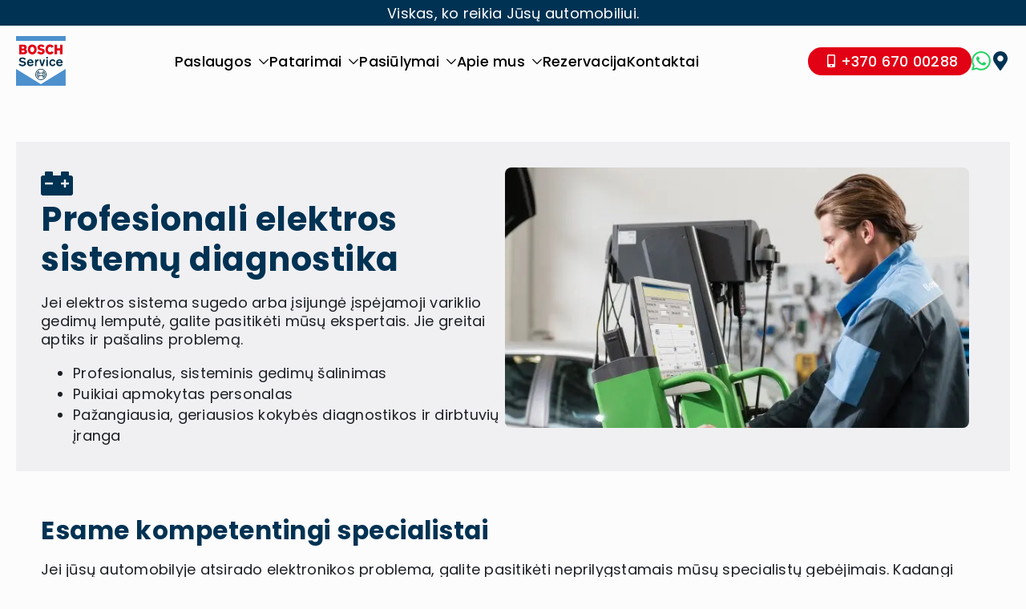

--- FILE ---
content_type: text/html; charset=UTF-8
request_url: https://bosch.edvardoservisas.lt/paslaugos/elektros-ir-elektronikos-sistemu-aptarnavimas/elektronikos-diagnostika/
body_size: 41595
content:
    <!doctype html>
    <html lang="lt-LT">

    <head>
        <meta charset="UTF-8">
        <meta name="viewport" content="width=device-width, initial-scale=1">
                    <link rel='stylesheet' href='https://bosch.edvardoservisas.lt/wp-content/plugins/breakdance/plugin/themeless/normalize.min.css'>                <title>Elektronikos diagnostika &#8211; Bosch Car Service Mažeikiai</title>
<meta name='robots' content='max-image-preview:large' />
	<style>img:is([sizes="auto" i], [sizes^="auto," i]) { contain-intrinsic-size: 3000px 1500px }</style>
	<script type="text/javascript">
/* <![CDATA[ */
window._wpemojiSettings = {"baseUrl":"https:\/\/s.w.org\/images\/core\/emoji\/16.0.1\/72x72\/","ext":".png","svgUrl":"https:\/\/s.w.org\/images\/core\/emoji\/16.0.1\/svg\/","svgExt":".svg","source":{"concatemoji":"https:\/\/bosch.edvardoservisas.lt\/wp-includes\/js\/wp-emoji-release.min.js?ver=6.8.3"}};
/*! This file is auto-generated */
!function(s,n){var o,i,e;function c(e){try{var t={supportTests:e,timestamp:(new Date).valueOf()};sessionStorage.setItem(o,JSON.stringify(t))}catch(e){}}function p(e,t,n){e.clearRect(0,0,e.canvas.width,e.canvas.height),e.fillText(t,0,0);var t=new Uint32Array(e.getImageData(0,0,e.canvas.width,e.canvas.height).data),a=(e.clearRect(0,0,e.canvas.width,e.canvas.height),e.fillText(n,0,0),new Uint32Array(e.getImageData(0,0,e.canvas.width,e.canvas.height).data));return t.every(function(e,t){return e===a[t]})}function u(e,t){e.clearRect(0,0,e.canvas.width,e.canvas.height),e.fillText(t,0,0);for(var n=e.getImageData(16,16,1,1),a=0;a<n.data.length;a++)if(0!==n.data[a])return!1;return!0}function f(e,t,n,a){switch(t){case"flag":return n(e,"\ud83c\udff3\ufe0f\u200d\u26a7\ufe0f","\ud83c\udff3\ufe0f\u200b\u26a7\ufe0f")?!1:!n(e,"\ud83c\udde8\ud83c\uddf6","\ud83c\udde8\u200b\ud83c\uddf6")&&!n(e,"\ud83c\udff4\udb40\udc67\udb40\udc62\udb40\udc65\udb40\udc6e\udb40\udc67\udb40\udc7f","\ud83c\udff4\u200b\udb40\udc67\u200b\udb40\udc62\u200b\udb40\udc65\u200b\udb40\udc6e\u200b\udb40\udc67\u200b\udb40\udc7f");case"emoji":return!a(e,"\ud83e\udedf")}return!1}function g(e,t,n,a){var r="undefined"!=typeof WorkerGlobalScope&&self instanceof WorkerGlobalScope?new OffscreenCanvas(300,150):s.createElement("canvas"),o=r.getContext("2d",{willReadFrequently:!0}),i=(o.textBaseline="top",o.font="600 32px Arial",{});return e.forEach(function(e){i[e]=t(o,e,n,a)}),i}function t(e){var t=s.createElement("script");t.src=e,t.defer=!0,s.head.appendChild(t)}"undefined"!=typeof Promise&&(o="wpEmojiSettingsSupports",i=["flag","emoji"],n.supports={everything:!0,everythingExceptFlag:!0},e=new Promise(function(e){s.addEventListener("DOMContentLoaded",e,{once:!0})}),new Promise(function(t){var n=function(){try{var e=JSON.parse(sessionStorage.getItem(o));if("object"==typeof e&&"number"==typeof e.timestamp&&(new Date).valueOf()<e.timestamp+604800&&"object"==typeof e.supportTests)return e.supportTests}catch(e){}return null}();if(!n){if("undefined"!=typeof Worker&&"undefined"!=typeof OffscreenCanvas&&"undefined"!=typeof URL&&URL.createObjectURL&&"undefined"!=typeof Blob)try{var e="postMessage("+g.toString()+"("+[JSON.stringify(i),f.toString(),p.toString(),u.toString()].join(",")+"));",a=new Blob([e],{type:"text/javascript"}),r=new Worker(URL.createObjectURL(a),{name:"wpTestEmojiSupports"});return void(r.onmessage=function(e){c(n=e.data),r.terminate(),t(n)})}catch(e){}c(n=g(i,f,p,u))}t(n)}).then(function(e){for(var t in e)n.supports[t]=e[t],n.supports.everything=n.supports.everything&&n.supports[t],"flag"!==t&&(n.supports.everythingExceptFlag=n.supports.everythingExceptFlag&&n.supports[t]);n.supports.everythingExceptFlag=n.supports.everythingExceptFlag&&!n.supports.flag,n.DOMReady=!1,n.readyCallback=function(){n.DOMReady=!0}}).then(function(){return e}).then(function(){var e;n.supports.everything||(n.readyCallback(),(e=n.source||{}).concatemoji?t(e.concatemoji):e.wpemoji&&e.twemoji&&(t(e.twemoji),t(e.wpemoji)))}))}((window,document),window._wpemojiSettings);
/* ]]> */
</script>
<style id='wp-emoji-styles-inline-css' type='text/css'>

	img.wp-smiley, img.emoji {
		display: inline !important;
		border: none !important;
		box-shadow: none !important;
		height: 1em !important;
		width: 1em !important;
		margin: 0 0.07em !important;
		vertical-align: -0.1em !important;
		background: none !important;
		padding: 0 !important;
	}
</style>
<link rel='stylesheet' id='wp-block-library-css' href='https://bosch.edvardoservisas.lt/wp-includes/css/dist/block-library/style.min.css?ver=6.8.3' type='text/css' media='all' />
<style id='classic-theme-styles-inline-css' type='text/css'>
/*! This file is auto-generated */
.wp-block-button__link{color:#fff;background-color:#32373c;border-radius:9999px;box-shadow:none;text-decoration:none;padding:calc(.667em + 2px) calc(1.333em + 2px);font-size:1.125em}.wp-block-file__button{background:#32373c;color:#fff;text-decoration:none}
</style>
<style id='global-styles-inline-css' type='text/css'>
:root{--wp--preset--aspect-ratio--square: 1;--wp--preset--aspect-ratio--4-3: 4/3;--wp--preset--aspect-ratio--3-4: 3/4;--wp--preset--aspect-ratio--3-2: 3/2;--wp--preset--aspect-ratio--2-3: 2/3;--wp--preset--aspect-ratio--16-9: 16/9;--wp--preset--aspect-ratio--9-16: 9/16;--wp--preset--color--black: #000000;--wp--preset--color--cyan-bluish-gray: #abb8c3;--wp--preset--color--white: #ffffff;--wp--preset--color--pale-pink: #f78da7;--wp--preset--color--vivid-red: #cf2e2e;--wp--preset--color--luminous-vivid-orange: #ff6900;--wp--preset--color--luminous-vivid-amber: #fcb900;--wp--preset--color--light-green-cyan: #7bdcb5;--wp--preset--color--vivid-green-cyan: #00d084;--wp--preset--color--pale-cyan-blue: #8ed1fc;--wp--preset--color--vivid-cyan-blue: #0693e3;--wp--preset--color--vivid-purple: #9b51e0;--wp--preset--gradient--vivid-cyan-blue-to-vivid-purple: linear-gradient(135deg,rgba(6,147,227,1) 0%,rgb(155,81,224) 100%);--wp--preset--gradient--light-green-cyan-to-vivid-green-cyan: linear-gradient(135deg,rgb(122,220,180) 0%,rgb(0,208,130) 100%);--wp--preset--gradient--luminous-vivid-amber-to-luminous-vivid-orange: linear-gradient(135deg,rgba(252,185,0,1) 0%,rgba(255,105,0,1) 100%);--wp--preset--gradient--luminous-vivid-orange-to-vivid-red: linear-gradient(135deg,rgba(255,105,0,1) 0%,rgb(207,46,46) 100%);--wp--preset--gradient--very-light-gray-to-cyan-bluish-gray: linear-gradient(135deg,rgb(238,238,238) 0%,rgb(169,184,195) 100%);--wp--preset--gradient--cool-to-warm-spectrum: linear-gradient(135deg,rgb(74,234,220) 0%,rgb(151,120,209) 20%,rgb(207,42,186) 40%,rgb(238,44,130) 60%,rgb(251,105,98) 80%,rgb(254,248,76) 100%);--wp--preset--gradient--blush-light-purple: linear-gradient(135deg,rgb(255,206,236) 0%,rgb(152,150,240) 100%);--wp--preset--gradient--blush-bordeaux: linear-gradient(135deg,rgb(254,205,165) 0%,rgb(254,45,45) 50%,rgb(107,0,62) 100%);--wp--preset--gradient--luminous-dusk: linear-gradient(135deg,rgb(255,203,112) 0%,rgb(199,81,192) 50%,rgb(65,88,208) 100%);--wp--preset--gradient--pale-ocean: linear-gradient(135deg,rgb(255,245,203) 0%,rgb(182,227,212) 50%,rgb(51,167,181) 100%);--wp--preset--gradient--electric-grass: linear-gradient(135deg,rgb(202,248,128) 0%,rgb(113,206,126) 100%);--wp--preset--gradient--midnight: linear-gradient(135deg,rgb(2,3,129) 0%,rgb(40,116,252) 100%);--wp--preset--font-size--small: 13px;--wp--preset--font-size--medium: 20px;--wp--preset--font-size--large: 36px;--wp--preset--font-size--x-large: 42px;--wp--preset--spacing--20: 0.44rem;--wp--preset--spacing--30: 0.67rem;--wp--preset--spacing--40: 1rem;--wp--preset--spacing--50: 1.5rem;--wp--preset--spacing--60: 2.25rem;--wp--preset--spacing--70: 3.38rem;--wp--preset--spacing--80: 5.06rem;--wp--preset--shadow--natural: 6px 6px 9px rgba(0, 0, 0, 0.2);--wp--preset--shadow--deep: 12px 12px 50px rgba(0, 0, 0, 0.4);--wp--preset--shadow--sharp: 6px 6px 0px rgba(0, 0, 0, 0.2);--wp--preset--shadow--outlined: 6px 6px 0px -3px rgba(255, 255, 255, 1), 6px 6px rgba(0, 0, 0, 1);--wp--preset--shadow--crisp: 6px 6px 0px rgba(0, 0, 0, 1);}:where(.is-layout-flex){gap: 0.5em;}:where(.is-layout-grid){gap: 0.5em;}body .is-layout-flex{display: flex;}.is-layout-flex{flex-wrap: wrap;align-items: center;}.is-layout-flex > :is(*, div){margin: 0;}body .is-layout-grid{display: grid;}.is-layout-grid > :is(*, div){margin: 0;}:where(.wp-block-columns.is-layout-flex){gap: 2em;}:where(.wp-block-columns.is-layout-grid){gap: 2em;}:where(.wp-block-post-template.is-layout-flex){gap: 1.25em;}:where(.wp-block-post-template.is-layout-grid){gap: 1.25em;}.has-black-color{color: var(--wp--preset--color--black) !important;}.has-cyan-bluish-gray-color{color: var(--wp--preset--color--cyan-bluish-gray) !important;}.has-white-color{color: var(--wp--preset--color--white) !important;}.has-pale-pink-color{color: var(--wp--preset--color--pale-pink) !important;}.has-vivid-red-color{color: var(--wp--preset--color--vivid-red) !important;}.has-luminous-vivid-orange-color{color: var(--wp--preset--color--luminous-vivid-orange) !important;}.has-luminous-vivid-amber-color{color: var(--wp--preset--color--luminous-vivid-amber) !important;}.has-light-green-cyan-color{color: var(--wp--preset--color--light-green-cyan) !important;}.has-vivid-green-cyan-color{color: var(--wp--preset--color--vivid-green-cyan) !important;}.has-pale-cyan-blue-color{color: var(--wp--preset--color--pale-cyan-blue) !important;}.has-vivid-cyan-blue-color{color: var(--wp--preset--color--vivid-cyan-blue) !important;}.has-vivid-purple-color{color: var(--wp--preset--color--vivid-purple) !important;}.has-black-background-color{background-color: var(--wp--preset--color--black) !important;}.has-cyan-bluish-gray-background-color{background-color: var(--wp--preset--color--cyan-bluish-gray) !important;}.has-white-background-color{background-color: var(--wp--preset--color--white) !important;}.has-pale-pink-background-color{background-color: var(--wp--preset--color--pale-pink) !important;}.has-vivid-red-background-color{background-color: var(--wp--preset--color--vivid-red) !important;}.has-luminous-vivid-orange-background-color{background-color: var(--wp--preset--color--luminous-vivid-orange) !important;}.has-luminous-vivid-amber-background-color{background-color: var(--wp--preset--color--luminous-vivid-amber) !important;}.has-light-green-cyan-background-color{background-color: var(--wp--preset--color--light-green-cyan) !important;}.has-vivid-green-cyan-background-color{background-color: var(--wp--preset--color--vivid-green-cyan) !important;}.has-pale-cyan-blue-background-color{background-color: var(--wp--preset--color--pale-cyan-blue) !important;}.has-vivid-cyan-blue-background-color{background-color: var(--wp--preset--color--vivid-cyan-blue) !important;}.has-vivid-purple-background-color{background-color: var(--wp--preset--color--vivid-purple) !important;}.has-black-border-color{border-color: var(--wp--preset--color--black) !important;}.has-cyan-bluish-gray-border-color{border-color: var(--wp--preset--color--cyan-bluish-gray) !important;}.has-white-border-color{border-color: var(--wp--preset--color--white) !important;}.has-pale-pink-border-color{border-color: var(--wp--preset--color--pale-pink) !important;}.has-vivid-red-border-color{border-color: var(--wp--preset--color--vivid-red) !important;}.has-luminous-vivid-orange-border-color{border-color: var(--wp--preset--color--luminous-vivid-orange) !important;}.has-luminous-vivid-amber-border-color{border-color: var(--wp--preset--color--luminous-vivid-amber) !important;}.has-light-green-cyan-border-color{border-color: var(--wp--preset--color--light-green-cyan) !important;}.has-vivid-green-cyan-border-color{border-color: var(--wp--preset--color--vivid-green-cyan) !important;}.has-pale-cyan-blue-border-color{border-color: var(--wp--preset--color--pale-cyan-blue) !important;}.has-vivid-cyan-blue-border-color{border-color: var(--wp--preset--color--vivid-cyan-blue) !important;}.has-vivid-purple-border-color{border-color: var(--wp--preset--color--vivid-purple) !important;}.has-vivid-cyan-blue-to-vivid-purple-gradient-background{background: var(--wp--preset--gradient--vivid-cyan-blue-to-vivid-purple) !important;}.has-light-green-cyan-to-vivid-green-cyan-gradient-background{background: var(--wp--preset--gradient--light-green-cyan-to-vivid-green-cyan) !important;}.has-luminous-vivid-amber-to-luminous-vivid-orange-gradient-background{background: var(--wp--preset--gradient--luminous-vivid-amber-to-luminous-vivid-orange) !important;}.has-luminous-vivid-orange-to-vivid-red-gradient-background{background: var(--wp--preset--gradient--luminous-vivid-orange-to-vivid-red) !important;}.has-very-light-gray-to-cyan-bluish-gray-gradient-background{background: var(--wp--preset--gradient--very-light-gray-to-cyan-bluish-gray) !important;}.has-cool-to-warm-spectrum-gradient-background{background: var(--wp--preset--gradient--cool-to-warm-spectrum) !important;}.has-blush-light-purple-gradient-background{background: var(--wp--preset--gradient--blush-light-purple) !important;}.has-blush-bordeaux-gradient-background{background: var(--wp--preset--gradient--blush-bordeaux) !important;}.has-luminous-dusk-gradient-background{background: var(--wp--preset--gradient--luminous-dusk) !important;}.has-pale-ocean-gradient-background{background: var(--wp--preset--gradient--pale-ocean) !important;}.has-electric-grass-gradient-background{background: var(--wp--preset--gradient--electric-grass) !important;}.has-midnight-gradient-background{background: var(--wp--preset--gradient--midnight) !important;}.has-small-font-size{font-size: var(--wp--preset--font-size--small) !important;}.has-medium-font-size{font-size: var(--wp--preset--font-size--medium) !important;}.has-large-font-size{font-size: var(--wp--preset--font-size--large) !important;}.has-x-large-font-size{font-size: var(--wp--preset--font-size--x-large) !important;}
:where(.wp-block-post-template.is-layout-flex){gap: 1.25em;}:where(.wp-block-post-template.is-layout-grid){gap: 1.25em;}
:where(.wp-block-columns.is-layout-flex){gap: 2em;}:where(.wp-block-columns.is-layout-grid){gap: 2em;}
:root :where(.wp-block-pullquote){font-size: 1.5em;line-height: 1.6;}
</style>
<link rel='stylesheet' id='headspin-ds-styles-css' href='https://bosch.edvardoservisas.lt/wp-content/uploads/headspin-assets/headspin-base.css?ver=1716904783' type='text/css' media='all' />
<link rel="https://api.w.org/" href="https://bosch.edvardoservisas.lt/wp-json/" /><link rel="alternate" title="JSON" type="application/json" href="https://bosch.edvardoservisas.lt/wp-json/wp/v2/pages/1883" /><link rel="EditURI" type="application/rsd+xml" title="RSD" href="https://bosch.edvardoservisas.lt/xmlrpc.php?rsd" />
<meta name="generator" content="WordPress 6.8.3" />
<link rel="canonical" href="https://bosch.edvardoservisas.lt/paslaugos/elektros-ir-elektronikos-sistemu-aptarnavimas/elektronikos-diagnostika/" />
<link rel='shortlink' href='https://bosch.edvardoservisas.lt/?p=1883' />
<link rel="alternate" title="oEmbed (JSON)" type="application/json+oembed" href="https://bosch.edvardoservisas.lt/wp-json/oembed/1.0/embed?url=https%3A%2F%2Fbosch.edvardoservisas.lt%2Fpaslaugos%2Felektros-ir-elektronikos-sistemu-aptarnavimas%2Felektronikos-diagnostika%2F" />
<link rel="alternate" title="oEmbed (XML)" type="text/xml+oembed" href="https://bosch.edvardoservisas.lt/wp-json/oembed/1.0/embed?url=https%3A%2F%2Fbosch.edvardoservisas.lt%2Fpaslaugos%2Felektros-ir-elektronikos-sistemu-aptarnavimas%2Felektronikos-diagnostika%2F&#038;format=xml" />
<link rel="icon" href="https://bosch.edvardoservisas.lt/wp-content/uploads/2024/06/cropped-BCSico-32x32.png" sizes="32x32" />
<link rel="icon" href="https://bosch.edvardoservisas.lt/wp-content/uploads/2024/06/cropped-BCSico-192x192.png" sizes="192x192" />
<link rel="apple-touch-icon" href="https://bosch.edvardoservisas.lt/wp-content/uploads/2024/06/cropped-BCSico-180x180.png" />
<meta name="msapplication-TileImage" content="https://bosch.edvardoservisas.lt/wp-content/uploads/2024/06/cropped-BCSico-270x270.png" />
<!-- [HEADER ASSETS] -->


<link rel="stylesheet" href="https://bosch.edvardoservisas.lt/wp-content/plugins/breakdance/subplugins/breakdance-elements/dependencies-files/awesome-menu@1/awesome-menu.css?bd_ver=2.5.2" />
<link rel="stylesheet" href="https://fonts.googleapis.com/css2?family=Poppins:ital,wght@0,100;0,200;0,300;0,400;0,500;0,600;0,700;0,800;0,900;1,100;1,200;1,300;1,400;1,500;1,600;1,700;1,800;1,900&display=swap" />

<link rel="stylesheet" href="https://bosch.edvardoservisas.lt/wp-content/uploads/breakdance/css/post-2601-defaults.css?v=bb8856c891fa5c05732c156588b3d55d" />

<link rel="stylesheet" href="https://bosch.edvardoservisas.lt/wp-content/uploads/breakdance/css/post-1883-defaults.css?v=9fe2e59fc90cc41cb6556b356cb3d1a4" />

<link rel="stylesheet" href="https://bosch.edvardoservisas.lt/wp-content/uploads/breakdance/css/post-2779-defaults.css?v=50729f62b2449dfed46298f8452e6121" />

<link rel="stylesheet" href="https://bosch.edvardoservisas.lt/wp-content/uploads/breakdance/css/global-settings.css?v=89da0549635a590f5d0b97ab02577344" />

<link rel="stylesheet" href="https://bosch.edvardoservisas.lt/wp-content/uploads/breakdance/css/presets.css?v=d41d8cd98f00b204e9800998ecf8427e" />



<link rel="stylesheet" href="https://bosch.edvardoservisas.lt/wp-content/uploads/breakdance/css/selectors.css?v=6e3972a9d5406042de937adc5f7f3f1e" />





<link rel="stylesheet" href="https://bosch.edvardoservisas.lt/wp-content/uploads/breakdance/css/post-2601.css?v=d72d20e74e61750e9051f9120a725751" />

<link rel="stylesheet" href="https://bosch.edvardoservisas.lt/wp-content/uploads/breakdance/css/post-1883.css?v=9e3d8dd8ab8fa8d66d756bfd71397521" />

<link rel="stylesheet" href="https://bosch.edvardoservisas.lt/wp-content/uploads/breakdance/css/post-2779.css?v=9ee7ea4467dac5b9501094c174093be8" />
<!-- [/EOF HEADER ASSETS] --><!-- Google tag (gtag.js) -->
<script async src="https://www.googletagmanager.com/gtag/js?id=AW-16481504207">
</script>
<script>
  window.dataLayer = window.dataLayer || [];
  function gtag(){dataLayer.push(arguments);}
  gtag('js', new Date());

  gtag('config', 'AW-16481504207');
</script>    </head>
    
    <body class="wp-singular page-template-default page page-id-1883 page-child parent-pageid-135 wp-theme-breakdance-zero breakdance">
            <section class="bde-section-2601-134 bde-section">
  
  
	



<div class="section-container"><div class="bde-text-2601-135 bde-text">
Viskas, ko reikia Jūsų automobiliui.
</div></div>
</section><header class="bde-header-builder-2601-120 bde-header-builder bde-header-builder--sticky-scroll-slide">

<div class="bde-header-builder__container"><div class="bde-image-2601-121 bde-image">
<figure class="breakdance-image breakdance-image--2609">
	<div class="breakdance-image-container">
		<div class="breakdance-image-clip"><a class="breakdance-image-link breakdance-image-link--url" href="/" target="_self" rel="noopener" data-sub-html="" data-lg-size="-"><img class="breakdance-image-object" src="http://bosch.edvardoservisas.lt/wp-content/uploads/2024/05/Bosch-Car-Service-.svg" width="" height="" alt="Bosch Car Service Mažeikiai"></a></div>
	</div></figure>

</div><div class="bde-div-2601-152 bde-div">
  
  
	



<div class="bde-menu-2601-122 bde-menu">


      
        
    <nav class="breakdance-menu breakdance-menu--collapse    ">
    <button class="breakdance-menu-toggle breakdance-menu-toggle--squeeze" type="button" aria-label="Open Menu" aria-expanded="false" aria-controls="menu-122">
                  <span class="breakdance-menu-toggle-icon">
            <span class="breakdance-menu-toggle-lines"></span>
          </span>
            </button>
    
  <ul class="breakdance-menu-list" id="menu-122">
              
      <li class="breakdance-menu-topbar">
            <a class="breakdance-menu-topbar-logo" href="http://bosch.edvardoservisas.lt/">
                              <img src="http://bosch.edvardoservisas.lt/wp-content/uploads/2024/05/Bosch-Car-Service-.svg" alt="Bosch Car Service Mažeikiai" width="" />
                          </a>
    
              <button class="breakdance-menu-close-button" type="button">Close</button>
          </li>
  
    <li class="bde-menu-dropdown-2601-123 bde-menu-dropdown breakdance-menu-item">
<div class="breakdance-dropdown  breakdance-dropdown--with-link">
    <div class="breakdance-dropdown-toggle">
            
                      
            
            

    
    
    
    
    
    <a class="breakdance-link breakdance-menu-link" href="http://bosch.edvardoservisas.lt/paslaugos/" target="_self" data-type="url" aria-expanded="false" aria-controls="dropdown-123" >

          Paslaugos
            </a>

      
      <button class="breakdance-menu-link-arrow" type="button" aria-expanded="false" aria-controls="dropdown-123" aria-label="Paslaugos Submenu"></button>
    </div>

    <div class="breakdance-dropdown-floater" aria-hidden="true" id="dropdown-123">
        <div class="breakdance-dropdown-body">
              <div class="breakdance-dropdown-section breakdance-dropdown-section--">
    <div class="breakdance-dropdown-columns">
              <div class="breakdance-dropdown-column ">
          
          <ul class="breakdance-dropdown-links">
                                <li class="breakdance-dropdown-item">
            
            
            

    
    
    
    
    
    <a class="breakdance-link breakdance-dropdown-link" href="http://bosch.edvardoservisas.lt/paslaugos/apziura-ir-patikra/" target="_self" data-type="url"  >

              <span class="breakdance-dropdown-link__icon">
                      <svg aria-hidden="true" xmlns="http://www.w3.org/2000/svg" xmlns:xlink="http://www.w3.org/1999/xlink" fill="#000000" height="800px" width="800px" version="1.1" id="Layer_1" viewBox="0 0 512 512" xml:space="preserve">
<g>
	<g>
		<g>
			<path d="M132.414,190.34v34.216c0,2.737,2.225,4.961,4.961,4.961h13.815c0.309-1.201,0.786-2.33,1.218-3.487     c0.212-0.556,0.353-1.148,0.591-1.695c0.847-1.951,1.845-3.805,3.01-5.553c0.265-0.388,0.591-0.724,0.865-1.103     c0.962-1.324,1.986-2.604,3.125-3.787c0.521-0.53,1.086-1.006,1.633-1.51c1.015-0.918,2.048-1.801,3.169-2.613     c0.653-0.468,1.324-0.9,2.013-1.333c1.139-0.706,2.313-1.342,3.531-1.916c0.733-0.344,1.448-0.689,2.198-0.989     c1.351-0.53,2.745-0.936,4.175-1.298c0.689-0.177,1.342-0.397,2.039-0.53c2.154-0.415,4.352-0.671,6.621-0.671     c2.269,0,4.467,0.256,6.621,0.671c0.697,0.132,1.351,0.353,2.039,0.53c1.43,0.362,2.825,0.768,4.175,1.298     c0.75,0.3,1.465,0.644,2.198,0.989c1.218,0.574,2.392,1.209,3.531,1.916c0.689,0.433,1.359,0.865,2.013,1.333     c1.121,0.812,2.154,1.695,3.169,2.613c0.547,0.503,1.112,0.98,1.633,1.51c1.139,1.183,2.163,2.463,3.125,3.787     c0.274,0.38,0.6,0.715,0.865,1.103c1.165,1.748,2.163,3.602,3.01,5.553c0.238,0.547,0.38,1.139,0.591,1.695     c0.433,1.156,0.909,2.286,1.218,3.487h72.863c0.309-1.201,0.786-2.33,1.218-3.487c0.212-0.556,0.353-1.148,0.591-1.695     c0.847-1.951,1.845-3.805,3.01-5.553c0.265-0.388,0.591-0.724,0.865-1.103c0.962-1.324,1.986-2.604,3.125-3.787     c0.521-0.53,1.086-1.006,1.633-1.51c1.015-0.918,2.048-1.801,3.169-2.613c0.653-0.468,1.324-0.9,2.013-1.333     c1.139-0.706,2.313-1.342,3.531-1.916c0.733-0.344,1.448-0.689,2.198-0.989c1.351-0.53,2.745-0.936,4.175-1.298     c0.689-0.177,1.342-0.397,2.039-0.53c2.154-0.415,4.352-0.671,6.621-0.671c2.269,0,4.467,0.256,6.621,0.671     c0.697,0.132,1.351,0.353,2.039,0.53c1.43,0.362,2.825,0.768,4.175,1.298c0.75,0.3,1.465,0.644,2.198,0.989     c1.218,0.574,2.392,1.209,3.531,1.916c0.689,0.433,1.359,0.865,2.013,1.333c1.121,0.812,2.154,1.695,3.169,2.613     c0.547,0.503,1.112,0.98,1.633,1.51c1.139,1.183,2.163,2.463,3.125,3.787c0.274,0.38,0.6,0.715,0.865,1.103     c1.165,1.748,2.163,3.602,3.01,5.553c0.238,0.547,0.38,1.139,0.591,1.695c0.433,1.156,0.909,2.286,1.218,3.487h13.815     c2.737,0,4.961-2.225,4.961-4.961V190.34c0-2.737-2.224-4.961-4.961-4.961h-21.522H158.897h-21.522     C134.638,185.379,132.414,187.604,132.414,190.34z"/>
			<path d="M307.871,128.406c-2.154-3.019-5.667-4.82-9.384-4.82h-33.66v44.138h71.124L307.871,128.406z"/>
			<path d="M247.172,123.586h-33.66c-3.716,0-7.23,1.801-9.384,4.82l-28.081,39.318h71.124V123.586z"/>
			<path d="M185.379,220.69c-9.737,0-17.655,7.918-17.655,17.655c0,9.737,7.918,17.655,17.655,17.655s17.655-7.918,17.655-17.655     C203.034,228.608,195.116,220.69,185.379,220.69z"/>
			<path d="M326.621,220.69c-9.737,0-17.655,7.918-17.655,17.655c0,9.737,7.918,17.655,17.655,17.655     c9.737,0,17.655-7.918,17.655-17.655C344.276,228.608,336.358,220.69,326.621,220.69z"/>
			<path d="M88.276,52.961V459.03h335.448V52.961h-88.276c0,9.737-7.918,17.655-17.655,17.655H194.207     c-9.737,0-17.655-7.918-17.655-17.655H88.276z M256,423.72H123.586c-4.882,0-8.828-3.946-8.828-8.828     c0-4.873,3.946-8.828,8.828-8.828H256c4.882,0,8.828,3.955,8.828,8.828C264.828,419.774,260.882,423.72,256,423.72z M256,379.582     H123.586c-4.882,0-8.828-3.946-8.828-8.828c0-4.873,3.946-8.828,8.828-8.828H256c4.882,0,8.828,3.955,8.828,8.828     C264.828,375.636,260.882,379.582,256,379.582z M256,335.444H123.586c-4.882,0-8.828-3.946-8.828-8.828     c0-4.873,3.946-8.828,8.828-8.828H256c4.882,0,8.828,3.955,8.828,8.828C264.828,331.498,260.882,335.444,256,335.444z      M395.591,340.582l-43.944,61.519l-0.194,0.274c-0.141,0.194-0.371,0.265-0.521,0.45c-0.53,0.627-1.042,1.28-1.757,1.766     c-0.212,0.132-0.441,0.185-0.653,0.3c-0.238,0.132-0.477,0.229-0.733,0.344c-1.13,0.494-2.313,0.83-3.505,0.83h-0.009h-0.009     c-0.018,0-0.044-0.009-0.062-0.009c-0.794,0-1.571-0.141-2.331-0.353c-0.238-0.071-0.468-0.177-0.706-0.265     c-0.574-0.221-1.112-0.486-1.633-0.821c-0.124-0.079-0.265-0.106-0.388-0.194c-0.079-0.062-0.115-0.15-0.194-0.212     c-0.759-0.574-1.465-1.236-2.021-2.074l-17.655-26.483c-2.71-4.061-1.615-9.534,2.445-12.244     c4.061-2.701,9.534-1.607,12.244,2.454l10.567,15.846l36.705-51.394c2.842-3.964,8.36-4.882,12.306-2.048     C397.506,331.092,398.433,336.609,395.591,340.582z M189.767,118.144c5.464-7.645,14.336-12.217,23.746-12.217h84.974     c9.41,0,18.282,4.573,23.746,12.217l35.407,49.576h16.984c12.473,0,22.616,10.152,22.616,22.616v34.225     c0,12.465-10.143,22.607-22.616,22.607h-13.948c-3.946,15.192-17.646,26.483-34.057,26.483c-16.41,0-30.111-11.29-34.057-26.483     h-73.128c-3.946,15.192-17.646,26.483-34.057,26.483c-16.411,0-30.111-11.29-34.057-26.483h-13.948     c-12.473,0-22.616-10.143-22.616-22.607v-34.225c0-12.465,10.143-22.616,22.616-22.616h16.984L189.767,118.144z"/>
			<polygon points="317.793,0 194.207,0 194.207,44.138 194.207,52.966 317.784,52.966    "/>
			<path d="M450.207,0H335.448v35.31h88.276c9.737,0,17.655,7.918,17.655,17.655v406.069c0,9.737-7.918,17.655-17.655,17.655H88.276     c-9.737,0-17.655-7.918-17.655-17.655V52.966c0-9.737,7.918-17.655,17.655-17.655h88.276V0H61.793     C47.192,0,35.31,11.882,35.31,26.483v459.034C35.31,500.118,47.192,512,61.793,512h388.414c14.601,0,26.483-11.882,26.483-26.483     V26.483C476.69,11.882,464.808,0,450.207,0z"/>
		</g>
	</g>
</g>
</svg>
                  </span>
      
      <span class="breakdance-dropdown-link__label">
                  <span class="breakdance-dropdown-link__text">Apžiūra ir patikra</span>
        
              </span>
        </a>

  </li>

                                <li class="breakdance-dropdown-item">
            
            
            

    
    
    
    
    
    <a class="breakdance-link breakdance-dropdown-link" href="http://bosch.edvardoservisas.lt/paslaugos/sildymo-ir-saldymo-ac-sistemu-aptarnavimas/" target="_self" data-type="url"  >

              <span class="breakdance-dropdown-link__icon">
                      <svg aria-hidden="true" xmlns="http://www.w3.org/2000/svg" xmlns:xlink="http://www.w3.org/1999/xlink" fill="#000000" height="800px" width="800px" version="1.1" id="Layer_1" viewBox="0 0 512.022 512.022" xml:space="preserve">
<g transform="translate(0 -1)">
	<g>
		<g>
			<path d="M456.544,1.007c-28.237,0-51.2,22.963-51.2,51.2s22.963,51.2,51.2,51.2c28.237,0,51.2-22.963,51.2-51.2     S484.781,1.007,456.544,1.007z"/>
			<path d="M428.311,114.882c-30.268-8.346-62.037,8.388-72.294,38.093l-47.241,136.917c-1.843,5.325-7.074,8.568-12.646,7.962     l-86.477-9.941c-12.578-1.604-24.619,6.477-27.793,18.193l-56.934,165.043c-3.029,11.093-0.171,22.673,7.441,30.251     c7.637,7.595,17.024,11.622,26.633,11.622c2.799,0,5.606-0.341,8.397-1.033c11.725-2.901,21.248-11.861,24.61-22.716     l48.23-118.315c1.263-4.053,5.402-6.579,9.745-5.922l128.99,17.613c13.73,1.826,26.897-6.263,31.369-19.362l58.624-171.529     c5.385-15.744,4.062-32.521-3.721-47.223C457.469,129.824,444.345,119.302,428.311,114.882z"/>
			<path d="M98.144,129.007h128v34.133c0,3.447,2.082,6.571,5.265,7.885c1.058,0.444,2.167,0.649,3.268,0.649     c2.219,0,4.403-0.87,6.033-2.5l76.8-76.8c3.336-3.337,3.336-8.73,0-12.066l-76.8-76.8c-2.449-2.449-6.11-3.183-9.301-1.852     c-3.183,1.314-5.265,4.437-5.265,7.885v34.133h-128c-4.71,0-8.533,3.814-8.533,8.533v68.267     C89.611,125.193,93.434,129.007,98.144,129.007z"/>
			<path d="M116.447,266.401c-0.102-0.205-0.188-0.384-0.282-0.58c8.149,0.196,16.316,0.614,24.499,1.289     c0.145,0.299,0.316,0.632,0.444,0.922c0.085,0.282,0.196,0.572,0.307,0.845c0.657,1.536,1.485,3.234,2.381,5.06     c2.603,5.282,5.547,11.281,5.547,17.203c0,11.733-10.65,24.414-14.387,27.93c-3.43,3.234-3.584,8.627-0.358,12.058     c1.681,1.783,3.942,2.68,6.212,2.68c2.099,0,4.207-0.768,5.854-2.321c0.802-0.759,19.746-18.85,19.746-40.346     c0-8.55-3.132-16.009-5.973-21.956c9.967,1.271,19.942,2.765,29.926,4.736c0.546,0.102,1.101,0.154,1.647,0.154     c1.818,0,3.601-0.58,5.086-1.681c1.929-1.434,3.166-3.61,3.405-5.999l8.533-85.333c0.427-4.301-2.423-8.243-6.63-9.173     c-52.147-11.631-138.01-11.639-191.411-0.017c-4.233,0.922-7.1,4.872-6.673,9.19l8.533,85.333     c0.239,2.398,1.485,4.591,3.43,6.025c1.946,1.425,4.42,1.98,6.767,1.485c10.914-2.227,21.914-3.883,32.964-5.222     c0.026,0.068,0.043,0.128,0.068,0.196c0.649,1.536,1.485,3.234,2.381,5.06c2.603,5.282,5.547,11.281,5.547,17.203     c0,11.733-10.65,24.414-14.387,27.93c-3.43,3.234-3.584,8.627-0.358,12.058c1.681,1.783,3.942,2.68,6.212,2.68     c2.099,0,4.207-0.768,5.854-2.321c0.802-0.759,19.746-18.85,19.746-40.346c0-9.651-4.002-18.005-7.057-24.226     c7.757-0.597,15.539-0.981,23.347-1.135c0.375,0.768,0.76,1.553,1.075,2.253c0.085,0.282,0.196,0.572,0.307,0.845     c0.657,1.536,1.485,3.234,2.381,5.06c2.603,5.282,5.547,11.281,5.547,17.203c0,11.733-10.65,24.414-14.387,27.93     c-3.43,3.234-3.584,8.627-0.358,12.058c1.681,1.783,3.942,2.68,6.212,2.68c2.099,0,4.207-0.768,5.854-2.321     c0.802-0.759,19.746-18.85,19.746-40.346C123.743,281.24,119.52,272.664,116.447,266.401z M106.677,239.939     c0-5.973,2.944-11.998,5.538-17.314c0.879-1.783,1.681-3.439,2.313-4.949c1.843-4.335-0.179-9.344-4.514-11.187     c-4.343-1.852-9.353,0.179-11.187,4.523c-0.538,1.246-1.212,2.628-1.946,4.122c-3.072,6.281-7.27,14.882-7.27,24.806     c0,3.123,0.503,6.059,1.169,8.892c-8.149,0.282-16.282,0.734-24.371,1.476c-1.357-3.379-2.398-6.869-2.398-10.368     c0-5.973,2.944-11.998,5.538-17.314c0.879-1.783,1.681-3.439,2.313-4.949c1.843-4.335-0.179-9.344-4.514-11.187     c-4.352-1.852-9.352,0.179-11.187,4.523c-0.538,1.246-1.212,2.628-1.946,4.122c-3.072,6.281-7.27,14.882-7.27,24.806     c0,4.412,0.896,8.508,2.091,12.314c-6.733,0.896-13.449,1.929-20.13,3.14l-6.835-68.352     c49.033-9.173,121.173-9.173,169.216-0.034l-6.844,68.446c-10.82-1.911-21.623-3.328-32.41-4.454     c-1.502-3.584-2.688-7.322-2.688-11.059c0-5.973,2.944-11.998,5.538-17.314c0.879-1.783,1.681-3.439,2.313-4.949     c1.843-4.335-0.179-9.344-4.514-11.187c-4.352-1.852-9.353,0.179-11.187,4.523c-0.538,1.246-1.212,2.628-1.946,4.122     c-3.072,6.281-7.27,14.882-7.27,24.806c0,3.362,0.58,6.502,1.34,9.532c-8.431-0.529-16.845-0.879-25.233-0.922     C107.385,245.725,106.677,242.823,106.677,239.939z"/>
		</g>
	</g>
</g>
</svg>
                  </span>
      
      <span class="breakdance-dropdown-link__label">
                  <span class="breakdance-dropdown-link__text">Šildymo ir šaldymo sistemos</span>
        
              </span>
        </a>

  </li>

                                <li class="breakdance-dropdown-item">
            
            
            

    
    
    
    
    
    <a class="breakdance-link breakdance-dropdown-link" href="http://bosch.edvardoservisas.lt/paslaugos/elektros-ir-elektronikos-sistemu-aptarnavimas/" target="_self" data-type="url"  >

              <span class="breakdance-dropdown-link__icon">
                      <svg aria-hidden="true" xmlns="http://www.w3.org/2000/svg" viewBox="0 0 512 512"><!-- Font Awesome Free 5.15.1 by @fontawesome - https://fontawesome.com License - https://fontawesome.com/license/free (Icons: CC BY 4.0, Fonts: SIL OFL 1.1, Code: MIT License) --><path d="M480 128h-32V80c0-8.84-7.16-16-16-16h-96c-8.84 0-16 7.16-16 16v48H192V80c0-8.84-7.16-16-16-16H80c-8.84 0-16 7.16-16 16v48H32c-17.67 0-32 14.33-32 32v256c0 17.67 14.33 32 32 32h448c17.67 0 32-14.33 32-32V160c0-17.67-14.33-32-32-32zM192 264c0 4.42-3.58 8-8 8H72c-4.42 0-8-3.58-8-8v-16c0-4.42 3.58-8 8-8h112c4.42 0 8 3.58 8 8v16zm256 0c0 4.42-3.58 8-8 8h-40v40c0 4.42-3.58 8-8 8h-16c-4.42 0-8-3.58-8-8v-40h-40c-4.42 0-8-3.58-8-8v-16c0-4.42 3.58-8 8-8h40v-40c0-4.42 3.58-8 8-8h16c4.42 0 8 3.58 8 8v40h40c4.42 0 8 3.58 8 8v16z"/></svg>
                  </span>
      
      <span class="breakdance-dropdown-link__label">
                  <span class="breakdance-dropdown-link__text">Elektros ir elektronikos sistemos</span>
        
              </span>
        </a>

  </li>

                                <li class="breakdance-dropdown-item">
            
            
            

    
    
    
    
    
    <a class="breakdance-link breakdance-dropdown-link" href="http://bosch.edvardoservisas.lt/paslaugos/variklio-aptarnavimas/" target="_self" data-type="url"  >

              <span class="breakdance-dropdown-link__icon">
                      <svg aria-hidden="true" xmlns="http://www.w3.org/2000/svg" xmlns:xlink="http://www.w3.org/1999/xlink" fill="#000000" height="800px" width="800px" version="1.1" id="Layer_1" viewBox="0 0 512 512" xml:space="preserve">
<g>
	<g>
		<g>
			<path d="M375.467,221.864c47.053,0,85.333-38.281,85.333-85.333s-38.281-85.333-85.333-85.333s-85.333,38.281-85.333,85.333     S328.414,221.864,375.467,221.864z M332.8,187.731c-4.71,0-8.533-3.823-8.533-8.533s3.823-8.533,8.533-8.533     c4.71,0,8.533,3.823,8.533,8.533S337.51,187.731,332.8,187.731z M375.467,204.797c-4.71,0-8.533-3.823-8.533-8.533     s3.823-8.533,8.533-8.533c4.71,0,8.533,3.823,8.533,8.533S380.177,204.797,375.467,204.797z M418.133,187.731     c-4.71,0-8.533-3.823-8.533-8.533s3.823-8.533,8.533-8.533s8.533,3.823,8.533,8.533S422.844,187.731,418.133,187.731z      M435.2,127.997c4.71,0,8.533,3.823,8.533,8.533s-3.823,8.533-8.533,8.533c-4.71,0-8.533-3.823-8.533-8.533     S430.49,127.997,435.2,127.997z M418.133,85.331c4.71,0,8.533,3.823,8.533,8.533c0,4.71-3.823,8.533-8.533,8.533     s-8.533-3.823-8.533-8.533C409.6,89.154,413.423,85.331,418.133,85.331z M375.467,68.264c4.71,0,8.533,3.823,8.533,8.533     s-3.823,8.533-8.533,8.533c-4.71,0-8.533-3.823-8.533-8.533S370.756,68.264,375.467,68.264z M375.467,102.397     c18.825,0,34.133,15.309,34.133,34.133s-15.309,34.133-34.133,34.133s-34.133-15.309-34.133-34.133     S356.642,102.397,375.467,102.397z M332.8,85.331c4.71,0,8.533,3.823,8.533,8.533c0,4.71-3.823,8.533-8.533,8.533     c-4.71,0-8.533-3.823-8.533-8.533C324.267,89.154,328.09,85.331,332.8,85.331z M307.2,136.531c0-4.71,3.823-8.533,8.533-8.533     c4.71,0,8.533,3.823,8.533,8.533s-3.823,8.533-8.533,8.533C311.023,145.064,307.2,141.241,307.2,136.531z"/>
			<path d="M375.467,153.597c9.412,0,17.067-7.654,17.067-17.067c0-9.412-7.654-17.067-17.067-17.067s-17.067,7.654-17.067,17.067     C358.4,145.943,366.054,153.597,375.467,153.597z"/>
			<path d="M375.467,0c-53.53,0-99.831,31.036-122.197,75.989L36.634,292.634c-0.043,0.034-0.051,0.094-0.094,0.137     C14.362,309.948,0,336.768,0,366.933c0,51.439,41.609,93.303,92.937,93.815l332.279,48.631c5.897,1.664,12.092,2.62,18.517,2.62     h0.009h0.009c37.632-0.017,68.25-30.635,68.25-68.267v-307.2C512,61.244,450.748,0,375.467,0z M375.467,34.133     c56.465,0,102.4,45.926,102.4,102.4c0,56.465-45.935,102.4-102.4,102.4s-102.4-45.935-102.4-102.4     C273.067,80.06,319.002,34.133,375.467,34.133z M93.867,409.6c-23.526,0-42.667-19.14-42.667-42.667     c0-23.526,19.14-42.667,42.667-42.667c23.526,0,42.667,19.14,42.667,42.667C136.533,390.46,117.393,409.6,93.867,409.6z      M443.733,452.267c-4.71,0-8.533-3.823-8.533-8.533c0-4.719,3.823-8.533,8.533-8.533c4.71,0,8.533,3.814,8.533,8.533     C452.267,448.444,448.444,452.267,443.733,452.267z M494.933,398.729c-12.518-14.225-30.805-23.262-51.2-23.262     c-37.641,0-68.267,30.626-68.267,68.267c0,16.469,5.862,31.599,15.616,43.401l-253.67-37.12     c29.875-15.727,50.321-47.044,50.321-83.081c0-51.763-42.112-93.867-93.867-93.867c-5.052,0-9.984,0.512-14.822,1.289     l162.193-162.193c-1.434,7.919-2.304,16.043-2.304,24.371c0,75.281,61.252,136.533,136.533,136.533     c51.371,0,96.162-28.553,119.467-70.588V398.729z"/>
			<path d="M93.867,341.331c-14.114,0-25.6,11.486-25.6,25.6s11.486,25.6,25.6,25.6c14.114,0,25.6-11.486,25.6-25.6     S107.981,341.331,93.867,341.331z"/>
		</g>
	</g>
</g>
</svg>
                  </span>
      
      <span class="breakdance-dropdown-link__label">
                  <span class="breakdance-dropdown-link__text">Variklio aptarnavimas</span>
        
              </span>
        </a>

  </li>

                                <li class="breakdance-dropdown-item">
            
            
            

    
    
    
    
    
    <a class="breakdance-link breakdance-dropdown-link" href="http://bosch.edvardoservisas.lt/paslaugos/stabdziu-sistemos-aptarnavimas/" target="_self" data-type="url"  >

              <span class="breakdance-dropdown-link__icon">
                      <svg aria-hidden="true" xmlns="http://www.w3.org/2000/svg" xmlns:xlink="http://www.w3.org/1999/xlink" fill="#000000" height="800px" width="800px" version="1.1" id="Layer_1" viewBox="0 0 512.009 512.009" xml:space="preserve">
<g>
	<g>
		<g>
			<path d="M277.337,256.007c11.776,0,21.333-9.557,21.333-21.333s-9.557-21.333-21.333-21.333s-21.333,9.557-21.333,21.333     S265.561,256.007,277.337,256.007z"/>
			<path d="M277.337,298.674c-11.776,0-21.333,9.557-21.333,21.333s9.557,21.333,21.333,21.333s21.333-9.557,21.333-21.333     S289.113,298.674,277.337,298.674z"/>
			<path d="M277.337,149.34c-70.683,0-128,57.317-128,128s57.317,128,128,128s128-57.317,128-128S348.02,149.34,277.337,149.34z      M277.337,362.674c-47.119,0-85.333-38.214-85.333-85.333s38.214-85.333,85.333-85.333s85.333,38.214,85.333,85.333     S324.456,362.674,277.337,362.674z"/>
			<path d="M307.08,44.344V33.679c0-19.406-16.295-34.56-35.517-33.64C124.746,7.211,7.202,124.762,0.054,271.554     c-0.98,19.189,14.2,35.512,33.617,35.512h10.664c14.711,115.872,113.645,204.943,232.869,204.943     c129.674,0,234.795-105.128,234.795-234.816C511.999,157.967,422.95,59.046,307.08,44.344z M264.405,43.281v42.914     c-5.207,0.546-10.35,1.299-15.427,2.23c-60.921,11.163-111.992,49.574-140.217,102.267     c-11.965,22.334-19.826,47.232-22.597,73.707H43.296C53.479,146.906,146.943,53.453,264.405,43.281z M277.205,469.342     c-95.683,0-175.418-70.121-189.795-162.261h7.075c12.207,0,23.097-6.537,28.984-16.465c2.605-4.383,4.237-9.426,4.564-14.865     c1.85-30.291,12.134-58.188,28.543-81.408c22.705-32.124,57.14-55.289,97.251-63.412c7.144-1.445,14.467-2.413,21.935-2.87     c4.989-0.3,9.65-1.697,13.773-3.941c0.072-0.039,0.141-0.082,0.212-0.122c0.383-0.212,0.764-0.427,1.137-0.654     c0.252-0.153,0.497-0.317,0.745-0.476c0.188-0.121,0.38-0.237,0.565-0.361c0.316-0.212,0.623-0.435,0.931-0.658     c0.111-0.081,0.227-0.156,0.337-0.238c0.316-0.235,0.623-0.48,0.93-0.725c0.097-0.077,0.197-0.15,0.293-0.229     c0.258-0.211,0.506-0.431,0.757-0.649c0.139-0.121,0.283-0.237,0.42-0.36c0.147-0.132,0.286-0.27,0.43-0.405     c6.661-6.195,10.787-15.058,10.787-24.742v-7.085c92.143,14.361,162.253,94.086,162.253,189.778     C469.333,383.317,383.314,469.342,277.205,469.342z"/>
			<path d="M234.67,256.007c-11.776,0-21.333,9.557-21.333,21.333s9.557,21.333,21.333,21.333s21.333-9.557,21.333-21.333     S246.446,256.007,234.67,256.007z"/>
			<path d="M320.004,256.007c-11.776,0-21.333,9.557-21.333,21.333s9.557,21.333,21.333,21.333s21.333-9.557,21.333-21.333     S331.78,256.007,320.004,256.007z"/>
		</g>
	</g>
</g>
</svg>
                  </span>
      
      <span class="breakdance-dropdown-link__label">
                  <span class="breakdance-dropdown-link__text">Stabdžių sistemos</span>
        
              </span>
        </a>

  </li>

                                <li class="breakdance-dropdown-item">
            
            
            

    
    
    
    
    
    <a class="breakdance-link breakdance-dropdown-link" href="http://bosch.edvardoservisas.lt/paslaugos/sviesu-patikra-ir-aptarnavimas/" target="_self" data-type="url"  >

              <span class="breakdance-dropdown-link__icon">
                      <svg aria-hidden="true" xmlns="http://www.w3.org/2000/svg" xmlns:xlink="http://www.w3.org/1999/xlink" fill="#000000" height="800px" width="800px" version="1.1" id="Layer_1" viewBox="0 0 512 512" xml:space="preserve">
<g>
	<g>
		<g>
			<path d="M319.663,17.515C317.807,7.36,308.975,0,298.671,0C133.978,0,0.004,114.837,0.004,256c0,141.141,133.973,256,298.667,256     c10.304,0,19.136-7.381,20.992-17.536l2.197-12.053c26.069-153.365,26.048-305.792-0.043-453.077L319.663,17.515z"/>
			<path d="M405.329,85.327h85.333c11.797,0,21.333-9.557,21.333-21.333S502.46,42.66,490.662,42.66h-85.333     c-11.797,0-21.333,9.557-21.333,21.333S393.532,85.327,405.329,85.327z"/>
			<path d="M490.662,170.66h-85.333c-11.797,0-21.333,9.557-21.333,21.333s9.536,21.333,21.333,21.333h85.333     c11.797,0,21.333-9.557,21.333-21.333S502.46,170.66,490.662,170.66z"/>
			<path d="M490.662,298.66h-85.333c-11.797,0-21.333,9.557-21.333,21.333s9.536,21.333,21.333,21.333h85.333     c11.797,0,21.333-9.557,21.333-21.333S502.46,298.66,490.662,298.66z"/>
			<path d="M490.662,426.66h-85.333c-11.797,0-21.333,9.557-21.333,21.333s9.536,21.333,21.333,21.333h85.333     c11.797,0,21.333-9.557,21.333-21.333S502.46,426.66,490.662,426.66z"/>
		</g>
	</g>
</g>
</svg>
                  </span>
      
      <span class="breakdance-dropdown-link__label">
                  <span class="breakdance-dropdown-link__text">Šviesų patikra ir aptarnavimas</span>
        
              </span>
        </a>

  </li>

                                <li class="breakdance-dropdown-item">
            
            
            

    
    
    
    
    
    <a class="breakdance-link breakdance-dropdown-link" href="http://bosch.edvardoservisas.lt/paslaugos/mechanikos-remontas/" target="_self" data-type="url"  >

              <span class="breakdance-dropdown-link__icon">
                      <svg aria-hidden="true" xmlns="http://www.w3.org/2000/svg" xmlns:xlink="http://www.w3.org/1999/xlink" fill="#000000" height="800px" width="800px" version="1.1" id="Layer_1" viewBox="0 0 511.999 511.999" xml:space="preserve">
<g>
	<g>
		<path d="M368.359,481.005h-51.493V451.46c-3.516,1.078-7.24,1.72-11.096,1.873c-1.814,0.072-10.131,0.248-19.896,0.412v22.832    c3.521,8.895,8.023,17.473,3.809,30.078c2.841,3.267,7.018,5.343,11.687,5.343h66.989c8.557,0,15.496-6.938,15.496-15.496    C383.855,487.942,376.916,481.005,368.359,481.005z"/>
	</g>
</g>
<g>
	<g>
		<path d="M305.612,320.076l-6.581,0.047l9.397,14.764c0,0-8.706-8.43-50.508-46.681l-20.582-48.023    c-2.809-6.555-10.398-9.592-16.955-6.782c-6.555,2.809-9.591,10.4-6.782,16.955l21.691,50.611    c0.731,1.705,1.821,3.234,3.196,4.479c37.863,34.271,51.57,46.544,51.57,46.544l-25.088-14.342v68.78l-35.327-0.105    c-0.006,0-0.011,0-0.017,0c-0.01,0-0.019,0-0.029,0c-10.923,0-18.43,11.032-14.408,21.198l29.551,74.68    c3.159,7.982,12.456,12.17,20.798,8.393c7.484-3.387,11.074-12.076,8.019-19.796l-21.139-53.416c0,0,39.67,0.116,53.416,0    c11.262-0.095,21.319-9.706,21.354-22.283l0.201-73.34C327.423,329.64,317.505,319.983,305.612,320.076z"/>
	</g>
</g>
<g>
	<g>
		<path d="M307.03,277.526c-2.377-15.56-16.919-26.248-32.478-23.871c-4.859,0.742-9.241,2.671-12.901,5.445l10.756,25.097    l17.667,23.84C301.744,303.051,309.035,290.652,307.03,277.526z"/>
	</g>
</g>
<g>
	<g>
		<path d="M492.927,484.979h-16.685V267.248h12.792c6.301,0,11.41-5.109,11.41-11.41c0-6.301-5.109-11.41-11.41-11.41h-12.792    V16.685C476.242,7.47,468.772,0,459.557,0s-16.685,7.47-16.685,16.685v227.742h-66.696v-12.295    c15.029,0,23.325-10.518,23.325-21.622v-44.95c0-15.885-6.415-30.27-16.791-40.714l-0.725-3.89l11.602-12.232h23.001    c6.757,0,12.236-5.478,12.236-12.236v-9.31c0-6.757-5.478-12.236-12.236-12.236h-24.16c-6.757,0-12.236,5.478-12.236,12.236    c0,9.456-0.038,9.574,0.067,10.581l-2.172,2.29l-15.434-82.741c-1.008-5.401-5.723-9.318-11.217-9.318H160.808    c-5.494,0-10.209,3.917-11.217,9.318l-15.475,82.955l-2.375-2.504c0.103-1.004,0.066-1.127,0.066-10.581    c0-6.757-5.478-12.236-12.236-12.236h-24.16c-6.757,0-12.236,5.478-12.236,12.236v9.31c0,6.757,5.478,12.236,12.236,12.236h23.001    l11.804,12.446l-0.686,3.677c-10.376,10.444-16.79,24.828-16.79,40.714v44.95c0,10.866,8.041,21.622,23.326,21.622v12.295H69.127    V16.685C69.127,7.47,61.656,0,52.442,0S35.757,7.47,35.757,16.685v227.742H22.965c-6.301,0-11.41,5.109-11.41,11.41    c0,6.301,5.109,11.41,11.41,11.41h12.792v217.731H19.072c-3.071,0-5.562,2.491-5.562,5.562v15.573    c0,3.071,2.491,5.562,5.562,5.562h33.37h33.37c3.071,0,5.562-2.491,5.562-5.562v-15.573c0-3.071-2.491-5.562-5.562-5.562H69.127    V267.248h69.244c4.19,9.458,13.654,16.061,24.665,16.061c14.895,0,26.97-12.074,26.97-26.97v-24.207h10.962    c2.874-5.368,7.516-9.836,13.548-12.423c13.366-5.727,28.725-0.166,35.457,12.423h72.264v24.207    c0,14.895,12.074,26.97,26.97,26.97c11.011,0,20.475-6.603,24.665-16.061h69.001v217.731h-16.685    c-3.071,0-5.562,2.491-5.562,5.562v15.573c0,3.071,2.491,5.562,5.562,5.562h33.37h33.37c3.071,0,5.562-2.491,5.562-5.562v-15.573    C498.489,487.47,495.999,484.979,492.927,484.979z M162.32,194.887c-13.067,0-23.659-10.599-23.659-23.674    s10.593-23.674,23.659-23.674s23.659,10.599,23.659,23.674S175.386,194.887,162.32,194.887z M282.726,213.426h-53.211    c-4.754,0-8.608-3.854-8.608-8.609s3.854-8.609,8.608-8.609h53.211c4.754,0,8.608,3.854,8.608,8.609    S287.481,213.426,282.726,213.426z M296.94,180.625h-81.639c-4.754,0-8.608-3.854-8.608-8.609s3.854-8.609,8.608-8.609h81.639    c4.754,0,8.608,3.854,8.608,8.609S301.694,180.625,296.94,180.625z M283.34,107.79c1.307-9.064,9.104-16.06,18.525-16.06    c9.42,0,17.217,6.994,18.524,16.06H283.34z M301.865,72.713c-19.916,0-36.269,15.505-37.649,35.076h-93.703    c-5.172,0-10.181,0.69-14.951,1.964l14.726-78.944h63.601c-1.076,1.592-1.704,3.51-1.704,5.576c0,5.506,4.464,9.97,9.97,9.97    h27.935c5.506,0,9.97-4.464,9.97-9.97c0-2.066-0.628-3.984-1.704-5.576h63.601l14.725,78.944    c-7.455-1.992-12.9-1.964-17.168-1.964C338.133,88.218,321.782,72.713,301.865,72.713z M349.922,194.887    c-13.067,0-23.659-10.599-23.659-23.674s10.593-23.674,23.659-23.674c13.067,0,23.659,10.599,23.659,23.674    S362.989,194.887,349.922,194.887z"/>
	</g>
</g>
</svg>
                  </span>
      
      <span class="breakdance-dropdown-link__label">
                  <span class="breakdance-dropdown-link__text">Mechanikos remontas</span>
        
              </span>
        </a>

  </li>

                                <li class="breakdance-dropdown-item">
            
            
            

    
    
    
    
    
    <a class="breakdance-link breakdance-dropdown-link" href="http://bosch.edvardoservisas.lt/paslaugos/padangu-aptarnavimas/" target="_self" data-type="url"  >

              <span class="breakdance-dropdown-link__icon">
                      <svg aria-hidden="true" xmlns="http://www.w3.org/2000/svg" xmlns:xlink="http://www.w3.org/1999/xlink" fill="#000000" height="800px" width="800px" version="1.1" id="Layer_1" viewBox="0 0 511.99 511.99" xml:space="preserve">
<g>
	<g>
		<path d="M153.088,303.61c-39.849,0-72.27,32.421-72.27,72.27c0,39.849,32.421,72.27,72.27,72.27    c39.849,0,72.27-32.421,72.27-72.27C225.357,336.031,192.937,303.61,153.088,303.61z M178.875,331.695    c4.892-4.892,12.823-4.892,17.714,0c4.892,4.892,4.892,12.823,0,17.714c-2.123,2.123-8.352,5.013-14.722,7.606    c-2.759-4.195-6.408-7.754-10.678-10.405C173.803,340.175,176.731,333.841,178.875,331.695z M153.088,313.676    c6.918,0,12.526,5.608,12.526,12.526c0,3.045-2.427,9.633-5.144,16.053c-2.38-0.522-4.848-0.805-7.382-0.805    s-5.002,0.284-7.382,0.805c-2.717-6.422-5.144-13.009-5.144-16.053C140.562,319.284,146.169,313.676,153.088,313.676z     M109.584,331.695c4.892-4.892,12.823-4.892,17.714,0c2.144,2.146,5.072,8.478,7.686,14.916    c-4.271,2.651-7.919,6.21-10.678,10.405c-6.37-2.592-12.598-5.483-14.722-7.606C104.693,344.518,104.693,336.587,109.584,331.695z     M91.565,375.198c0-6.918,5.608-12.526,12.526-12.526c2.969,0,9.308,2.308,15.576,4.943c-0.655,2.65-1.01,5.416-1.01,8.266    c0,2.406,0.25,4.753,0.722,7.021c-6.174,2.583-12.364,4.822-15.288,4.822C97.174,387.724,91.565,382.116,91.565,375.198z     M127.299,418.701c-4.892,4.892-12.823,4.892-17.714,0c-4.892-4.892-4.892-12.823,0-17.714c2.046-2.046,7.907-4.806,14.032-7.323    c2.736,4.518,6.486,8.352,10.925,11.203C132.045,410.919,129.324,416.676,127.299,418.701z M153.088,436.721    c-6.919,0-12.526-5.608-12.526-12.526c0-2.849,2.124-8.796,4.623-14.81c2.54,0.599,5.184,0.925,7.903,0.925    c2.72,0,5.364-0.327,7.904-0.925c2.498,6.012,4.623,11.961,4.623,14.81C165.613,431.112,160.005,436.721,153.088,436.721z     M153.088,395.392c-10.776,0-19.511-8.735-19.511-19.512c0-10.776,8.735-19.511,19.511-19.511s19.512,8.735,19.512,19.511    C172.598,386.656,163.863,395.392,153.088,395.392z M196.591,418.701c-4.892,4.892-12.823,4.892-17.714,0    c-2.024-2.025-4.746-7.782-7.242-13.835c4.439-2.85,8.189-6.684,10.925-11.203c6.124,2.518,11.985,5.277,14.032,7.323    C201.482,405.878,201.482,413.809,196.591,418.701z M202.084,387.724c-2.924,0-9.115-2.239-15.288-4.822    c0.472-2.268,0.721-4.616,0.721-7.021c0-2.849-0.354-5.616-1.01-8.266c6.268-2.634,12.606-4.943,15.576-4.943    c6.919,0.001,12.527,5.608,12.527,12.527C214.61,382.116,209.002,387.724,202.084,387.724z"/>
	</g>
</g>
<g>
	<g>
		<path d="M493.406,474.843L457.971,373.79l-0.188-67.934l-55.474,64.243l0.023,8.588c0.009,3.139,0.549,6.253,1.597,9.212    l37.02,105.524c5.132,14.492,21.038,22.069,35.518,16.941C490.954,505.232,498.538,489.329,493.406,474.843z"/>
	</g>
</g>
<g>
	<g>
		<circle cx="295.076" cy="48.056" r="48.056"/>
	</g>
</g>
<g>
	<g>
		<path d="M465.191,202.943l-67.416-107.32c-9.538-15.183-29.577-19.758-44.76-10.222l-49.024,30.796    c-15.183,9.538-19.758,29.577-10.222,44.759l5.158,8.211l26.025-44.195l-24.119,84.828l-76.399,24.43    c-12.183,3.896-18.904,17.013-15.023,29.149c3.848,12.035,16.818,18.969,29.149,15.023l89.996-28.817    c7.413-2.37,13.121-8.291,15.242-15.744l25.007-92.737c-0.269,9.099-2.476,83.891-2.756,93.393    c-0.227,7.666-5.779,18.437-11.136,23.793l4.88,7.769l0.001-0.002l8.865,14.116l19.01-12.335l-62.968,72.922    c-2.919,3.382-4.983,7.418-6.013,11.766l-31.25,125.189c-3.545,14.953,5.701,29.948,20.655,33.496    c14.928,3.54,29.941-5.676,33.495-20.655l29.679-118.57l89.302-104.98C475.93,248.949,477.8,223.016,465.191,202.943z"/>
	</g>
</g>
<g>
	<g>
		<path d="M288.128,350.618c0,0,0,0,0-0.001c-1.678-3.392-5.164-5.731-9.204-5.731h-10.159l8.799-5.08    c4.914-2.836,6.597-9.12,3.761-14.034l-18.363-31.807l-17.615,5.641c-32.7,10.462-61.824-13.683-61.824-43.27    c0-2.333,0.183-4.63,0.534-6.879c-0.306-5.398-4.768-9.686-10.244-9.686h-41.443c-5.674,0-10.273,4.599-10.273,10.273v10.159    l-5.08-8.799c-2.837-4.914-9.12-6.597-14.034-3.761l-35.893,20.724c-4.914,2.838-6.597,9.12-3.761,14.034l5.08,8.799l-8.799-5.08    c-4.914-2.836-11.196-1.153-14.034,3.761l-20.722,35.891c-2.836,4.914-1.153,11.196,3.761,14.034l8.799,5.08H27.252    c-5.674,0-10.273,4.599-10.273,10.273v41.443c0,5.674,4.599,10.273,10.273,10.273h10.159l-8.799,5.08    c-4.914,2.836-6.597,9.12-3.761,14.034l20.722,35.891c2.836,4.914,9.12,6.597,14.034,3.761l8.799-5.08l-5.08,8.799    c-2.837,4.914-1.153,11.196,3.761,14.034l35.891,20.722c4.914,2.836,11.196,1.153,14.034-3.761l5.08-8.799v10.159    c0,5.674,4.599,10.273,10.273,10.273h41.443c5.674,0,10.273-4.599,10.273-10.273v-10.159l5.08,8.799    c2.836,4.914,9.12,6.597,14.034,3.761l35.891-20.722c4.914-2.836,6.597-9.12,3.761-14.034l-5.08-8.799l8.799,5.08    c4.914,2.838,11.196,1.153,14.034-3.761l2.993-5.184l17.729-30.707c2.837-4.914,1.153-11.196-3.761-14.034l-8.799-5.08h10.159    c5.674,0,10.273-4.6,10.273-10.274C289.196,350.909,289.635,353.666,288.128,350.618z M153.088,466.964    c-50.224,0-91.084-40.861-91.084-91.084c0-50.223,40.861-91.084,91.084-91.084c50.223,0,91.084,40.86,91.084,91.084    C244.171,426.105,203.312,466.964,153.088,466.964z"/>
	</g>
</g>
</svg>
                  </span>
      
      <span class="breakdance-dropdown-link__label">
                  <span class="breakdance-dropdown-link__text">Padangų montavimas</span>
        
              </span>
        </a>

  </li>

                                <li class="breakdance-dropdown-item">
            
            
            

    
    
    
    
    
    <a class="breakdance-link breakdance-dropdown-link" href="http://bosch.edvardoservisas.lt/paslaugos/stiklu-prieziura/" target="_self" data-type="url"  >

              <span class="breakdance-dropdown-link__icon">
                      <svg aria-hidden="true" xmlns="http://www.w3.org/2000/svg" xmlns:xlink="http://www.w3.org/1999/xlink" fill="#000000" height="800px" width="800px" version="1.1" id="Layer_1" viewBox="0 0 512 512" xml:space="preserve">
<g>
	<g>
		<path d="M338.323,271.947l-4.025-21.578c-14.9-1.865-27.797-11.95-33.029-26.299l6.396,34.288h-20.297    c-1.972-23.417-21.636-41.876-45.554-41.876c-23.916,0-43.582,18.459-45.554,41.876H65.13l17.282-92.639h76.652    c-1.868,3.031-1.665,5.56-1.665,7.664c0,6.168,5.001,11.168,11.169,11.168h35.662c6.168,0,11.169-5.001,11.169-11.168    c0-2.074,0.21-4.623-1.665-7.664h76.652l8.423,45.154c-0.296-15.314,8.135-29.341,21.326-36.438l-4.677-25.073    c-1.221-6.544-6.932-11.288-13.589-11.288H70.928c-6.656,0-12.368,4.744-13.589,11.288L34.473,271.948    c-13.277,10.723-21.776,27.126-21.776,45.521v70.253c0,12.091,9.801,21.892,21.891,21.892h6.366v29.325    c0,18.044,14.628,32.673,32.673,32.673c18.045,0,32.673-14.628,32.673-32.673v-29.325h29.522v11.075    c0,6.187,5.015,11.202,11.202,11.202h78.747c6.187,0,11.202-5.015,11.202-11.202v-11.075h29.522v29.325    c0,18.044,14.628,32.673,32.673,32.673c18.045,0,32.673-14.628,32.673-32.673v-29.325h6.366c12.091,0,21.891-9.801,21.891-21.892    V317.47C360.099,299.073,351.6,282.67,338.323,271.947z M72.76,364.493c-15.83,0-28.662-12.84-28.662-28.68    c0-15.84,12.832-28.68,28.662-28.68s28.664,12.84,28.664,28.68C101.423,351.652,88.589,364.493,72.76,364.493z M218.63,386.951    h-64.463c-5.76,0-10.429-4.67-10.429-10.429c0-5.76,4.67-10.429,10.429-10.429h64.463c5.76,0,10.429,4.67,10.429,10.429    S224.389,386.951,218.63,386.951z M235.849,347.215h-98.902c-5.76,0-10.429-4.67-10.429-10.429s4.67-10.429,10.429-10.429h98.902    c5.76,0,10.429,4.67,10.429,10.429S241.609,347.215,235.849,347.215z M219.493,258.358c1.843-10.676,11.126-18.838,22.322-18.838    c11.195,0,20.478,8.161,22.323,18.838H219.493z M300.037,364.493c-15.83,0-28.664-12.84-28.664-28.68    c0-15.84,12.832-28.68,28.664-28.68c15.83,0,28.662,12.84,28.662,28.68S315.866,364.493,300.037,364.493z"/>
	</g>
</g>
<g>
	<g>
		<path d="M498.821,317.132c-4.197,8.053-11.875,13.474-20.657,14.848c-7.138,7.973-17.206,12.991-28.063,13.733l0.401,141.956    C450.541,501.122,461.457,512,474.901,512c0.023,0,0.047,0,0.07,0c13.475-0.038,24.368-10.992,24.331-24.468L498.821,317.132z"/>
	</g>
</g>
<g>
	<g>
		<path d="M405.864,305.988c-4.701,0.519-9.34,0.315-14.598-1.084l-0.015,182.693c-0.001,13.475,10.923,24.4,24.398,24.401    c0.001,0,0.001,0,0.002,0c13.474,0,24.399-10.923,24.4-24.398l0.011-142.438C420.344,341.666,406.596,324.943,405.864,305.988z"/>
	</g>
</g>
<g>
	<g>
		<circle cx="447.259" cy="44.901" r="44.901"/>
	</g>
</g>
<g>
	<g>
		<path d="M498.252,135.423c0-15.586-12.636-28.222-28.222-28.222c-10.439,0-41.143,0-51.681,0    c-15.586,0-28.222,12.636-28.222,28.222c0,23.929,0,32.882,0,43.739l-30.554,5.402l-7.022-13.488    c-2.698-5.183-9.148-7.298-14.431-4.55c-5.153,2.682-7.312,9.125-4.55,14.431l3.91,7.512l-1.907,0.337    c-11.78,2.083-19.643,13.322-17.561,25.102c2.083,11.779,13.317,19.643,25.103,17.561l47.011-8.31v5.182    c10.357-3.086,21.825-1.924,31.677,3.929l8.326-23.068l3.935-55.443l11.828,62.666c-2.888,12.154-10.448,43.974-13.027,54.825    l-9.623-5.006c-0.087-7.774-4.34-15.248-11.72-19.087c-4.936-2.567-10.735-3.203-16.288-1.538c-1.774,0.532-2.003,2.96-0.36,3.814    l9.399,4.89l0.618,14.057l-11.864,7.563l-9.178-4.774c-1.642-0.855-3.529,0.737-2.905,2.518    c1.767,5.036,5.376,9.437,10.485,12.095c7.311,3.803,15.875,3.075,22.356-1.361l14.195,7.385l-1.794,7.554    c-2.726,11.471,4.32,23.292,16.068,26.083c10.524,2.498,21.234-3.185,25.144-13.132l1.63,0.848    c5.017,2.61,11.205,0.661,13.817-4.361c2.611-5.02,0.659-11.206-4.361-13.817l-5.987-3.115    c1.889-7.952,14.746-62.063,16.612-69.917c0.704-2.961,0.775-6.035,0.211-9.025l-12.684-67.199l21.615,42.764    C498.252,172.627,498.252,151.298,498.252,135.423z"/>
	</g>
</g>
</svg>
                  </span>
      
      <span class="breakdance-dropdown-link__label">
                  <span class="breakdance-dropdown-link__text">Stiklų priežiūra</span>
        
              </span>
        </a>

  </li>

                      </ul>
        </div>
          </div>
  </div>


                    </div>
    </div>
</div>

</li><li class="bde-menu-dropdown-2601-136 bde-menu-dropdown breakdance-menu-item">
<div class="breakdance-dropdown  breakdance-dropdown--with-link">
    <div class="breakdance-dropdown-toggle">
            
                      
            
            

    
    
    
    
    
    <a class="breakdance-link breakdance-menu-link" href="http://bosch.edvardoservisas.lt/patarimai/" target="_self" data-type="url" aria-expanded="false" aria-controls="dropdown-136" >

          Patarimai
            </a>

      
      <button class="breakdance-menu-link-arrow" type="button" aria-expanded="false" aria-controls="dropdown-136" aria-label="Patarimai Submenu"></button>
    </div>

    <div class="breakdance-dropdown-floater" aria-hidden="true" id="dropdown-136">
        <div class="breakdance-dropdown-body">
              <div class="breakdance-dropdown-section breakdance-dropdown-section--">
    <div class="breakdance-dropdown-columns">
              <div class="breakdance-dropdown-column ">
          
          <ul class="breakdance-dropdown-links">
                                <li class="breakdance-dropdown-item">
            
            
            

    
    
    
    
    
    <a class="breakdance-link breakdance-dropdown-link" href="http://bosch.edvardoservisas.lt/patarimai/atostogu-vadovas/" target="_self" data-type="url"  >

              <span class="breakdance-dropdown-link__icon">
                      <svg aria-hidden="true" xmlns="http://www.w3.org/2000/svg" viewBox="0 0 640 512"><!-- Font Awesome Free 5.15.1 by @fontawesome - https://fontawesome.com License - https://fontawesome.com/license/free (Icons: CC BY 4.0, Fonts: SIL OFL 1.1, Code: MIT License) --><path d="M115.38 136.9l102.11 37.18c35.19-81.54 86.21-144.29 139-173.7-95.88-4.89-188.78 36.96-248.53 111.8-6.69 8.4-2.66 21.05 7.42 24.72zm132.25 48.16l238.48 86.83c35.76-121.38 18.7-231.66-42.63-253.98-7.4-2.7-15.13-4-23.09-4-58.02.01-128.27 69.17-172.76 171.15zM521.48 60.5c6.22 16.3 10.83 34.6 13.2 55.19 5.74 49.89-1.42 108.23-18.95 166.98l102.62 37.36c10.09 3.67 21.31-3.43 21.57-14.17 2.32-95.69-41.91-187.44-118.44-245.36zM560 447.98H321.06L386 269.5l-60.14-21.9-72.9 200.37H16c-8.84 0-16 7.16-16 16.01v32.01C0 504.83 7.16 512 16 512h544c8.84 0 16-7.17 16-16.01v-32.01c0-8.84-7.16-16-16-16z"/></svg>
                  </span>
      
      <span class="breakdance-dropdown-link__label">
                  <span class="breakdance-dropdown-link__text">Atostogų vadovas</span>
        
              </span>
        </a>

  </li>

                                <li class="breakdance-dropdown-item">
            
            
            

    
    
    
    
    
    <a class="breakdance-link breakdance-dropdown-link" href="http://bosch.edvardoservisas.lt/patarimai/ziemos-vadovas/" target="_self" data-type="url"  >

              <span class="breakdance-dropdown-link__icon">
                      <svg aria-hidden="true" xmlns="http://www.w3.org/2000/svg" viewBox="0 0 448 512"><!-- Font Awesome Free 5.15.1 by @fontawesome - https://fontawesome.com License - https://fontawesome.com/license/free (Icons: CC BY 4.0, Fonts: SIL OFL 1.1, Code: MIT License) --><path d="M440.3 345.2l-33.8-19.5 26-7c8.2-2.2 13.1-10.7 10.9-18.9l-4-14.9c-2.2-8.2-10.7-13.1-18.9-10.9l-70.8 19-63.9-37 63.8-36.9 70.8 19c8.2 2.2 16.7-2.7 18.9-10.9l4-14.9c2.2-8.2-2.7-16.7-10.9-18.9l-26-7 33.8-19.5c7.4-4.3 9.9-13.7 5.7-21.1L430.4 119c-4.3-7.4-13.7-9.9-21.1-5.7l-33.8 19.5 7-26c2.2-8.2-2.7-16.7-10.9-18.9l-14.9-4c-8.2-2.2-16.7 2.7-18.9 10.9l-19 70.8-62.8 36.2v-77.5l53.7-53.7c6.2-6.2 6.2-16.4 0-22.6l-11.3-11.3c-6.2-6.2-16.4-6.2-22.6 0L256 56.4V16c0-8.8-7.2-16-16-16h-32c-8.8 0-16 7.2-16 16v40.4l-19.7-19.7c-6.2-6.2-16.4-6.2-22.6 0L138.3 48c-6.3 6.2-6.3 16.4 0 22.6l53.7 53.7v77.5l-62.8-36.2-19-70.8c-2.2-8.2-10.7-13.1-18.9-10.9l-14.9 4c-8.2 2.2-13.1 10.7-10.9 18.9l7 26-33.8-19.5c-7.4-4.3-16.8-1.7-21.1 5.7L2.1 145.7c-4.3 7.4-1.7 16.8 5.7 21.1l33.8 19.5-26 7c-8.3 2.2-13.2 10.7-11 19l4 14.9c2.2 8.2 10.7 13.1 18.9 10.9l70.8-19 63.8 36.9-63.8 36.9-70.8-19c-8.2-2.2-16.7 2.7-18.9 10.9l-4 14.9c-2.2 8.2 2.7 16.7 10.9 18.9l26 7-33.8 19.6c-7.4 4.3-9.9 13.7-5.7 21.1l15.5 26.8c4.3 7.4 13.7 9.9 21.1 5.7l33.8-19.5-7 26c-2.2 8.2 2.7 16.7 10.9 18.9l14.9 4c8.2 2.2 16.7-2.7 18.9-10.9l19-70.8 62.8-36.2v77.5l-53.7 53.7c-6.3 6.2-6.3 16.4 0 22.6l11.3 11.3c6.2 6.2 16.4 6.2 22.6 0l19.7-19.7V496c0 8.8 7.2 16 16 16h32c8.8 0 16-7.2 16-16v-40.4l19.7 19.7c6.2 6.2 16.4 6.2 22.6 0l11.3-11.3c6.2-6.2 6.2-16.4 0-22.6L256 387.7v-77.5l62.8 36.2 19 70.8c2.2 8.2 10.7 13.1 18.9 10.9l14.9-4c8.2-2.2 13.1-10.7 10.9-18.9l-7-26 33.8 19.5c7.4 4.3 16.8 1.7 21.1-5.7l15.5-26.8c4.3-7.3 1.8-16.8-5.6-21z"/></svg>
                  </span>
      
      <span class="breakdance-dropdown-link__label">
                  <span class="breakdance-dropdown-link__text">Žiemos vadovas</span>
        
              </span>
        </a>

  </li>

                                <li class="breakdance-dropdown-item">
            
            
            

    
    
    
    
    
    <a class="breakdance-link breakdance-dropdown-link" href="http://bosch.edvardoservisas.lt/patarimai/zibintu-ir-matomumo-vadovas/" target="_self" data-type="url"  >

              <span class="breakdance-dropdown-link__icon">
                      <svg aria-hidden="true" xmlns="http://www.w3.org/2000/svg" xmlns:xlink="http://www.w3.org/1999/xlink" fill="#000000" height="800px" width="800px" version="1.1" id="Layer_1" viewBox="0 0 512 512" xml:space="preserve">
<g>
	<g>
		<g>
			<path d="M319.663,17.515C317.807,7.36,308.975,0,298.671,0C133.978,0,0.004,114.837,0.004,256c0,141.141,133.973,256,298.667,256     c10.304,0,19.136-7.381,20.992-17.536l2.197-12.053c26.069-153.365,26.048-305.792-0.043-453.077L319.663,17.515z"/>
			<path d="M405.329,85.327h85.333c11.797,0,21.333-9.557,21.333-21.333S502.46,42.66,490.662,42.66h-85.333     c-11.797,0-21.333,9.557-21.333,21.333S393.532,85.327,405.329,85.327z"/>
			<path d="M490.662,170.66h-85.333c-11.797,0-21.333,9.557-21.333,21.333s9.536,21.333,21.333,21.333h85.333     c11.797,0,21.333-9.557,21.333-21.333S502.46,170.66,490.662,170.66z"/>
			<path d="M490.662,298.66h-85.333c-11.797,0-21.333,9.557-21.333,21.333s9.536,21.333,21.333,21.333h85.333     c11.797,0,21.333-9.557,21.333-21.333S502.46,298.66,490.662,298.66z"/>
			<path d="M490.662,426.66h-85.333c-11.797,0-21.333,9.557-21.333,21.333s9.536,21.333,21.333,21.333h85.333     c11.797,0,21.333-9.557,21.333-21.333S502.46,426.66,490.662,426.66z"/>
		</g>
	</g>
</g>
</svg>
                  </span>
      
      <span class="breakdance-dropdown-link__label">
                  <span class="breakdance-dropdown-link__text">Žibintų ir matomumo vadovas</span>
        
              </span>
        </a>

  </li>

                                <li class="breakdance-dropdown-item">
            
            
            

    
    
    
    
    
    <a class="breakdance-link breakdance-dropdown-link" href="http://bosch.edvardoservisas.lt/patarimai/padangu-vadovas/" target="_self" data-type="url"  >

              <span class="breakdance-dropdown-link__icon">
                      <svg aria-hidden="true" xmlns="http://www.w3.org/2000/svg" xmlns:xlink="http://www.w3.org/1999/xlink" fill="#000000" height="800px" width="800px" version="1.1" id="Layer_1" viewBox="0 0 512 512" xml:space="preserve">
<g>
	<g>
		<g>
			<path d="M494.916,254.43C494.336,119.185,419.934,7.603,325.521,0.384l-0.008-0.008C322.278,0.128,319.019,0,315.742,0H196.275     C152.226,0,111.872,22.852,80.64,60.646l2.628-0.657l59.46-16.998c2.406-0.674,4.992-0.282,7.074,1.109l20.872,13.901     L191.539,44.1c2.543-1.707,5.811-1.903,8.55-0.538l29.739,14.865c-3.456,4.497-6.801,9.173-10.001,14.089l-22.946-11.469     l-21.478,14.319c-2.867,1.911-6.596,1.911-9.463,0l-22.315-14.882L87.689,76.467L64.87,82.176     c-3.072,4.736-6.007,9.643-8.823,14.703l9.097,7.441l20.19,13.423l20.873-13.909c2.867-1.92,6.596-1.92,9.463,0l20.873,13.901     l20.864-13.901c2.543-1.707,5.811-1.903,8.55-0.538l30.174,15.087c-2.116,5.231-4.105,10.615-5.982,16.094l-27.401-13.696     L141.269,135.1c-2.867,1.911-6.596,1.911-9.464,0l-20.864-13.909L90.069,135.1c-2.867,1.911-6.596,1.911-9.464,0l-25.6-17.067     l-6.972-5.7c-12.066,25.318-20.992,53.896-26.095,84.582l6.784-6.716l24.909-25.506c1.596-1.621,3.78-2.552,6.059-2.56     c2.185,0.068,4.471,0.887,6.084,2.5l19.567,19.558l19.567-19.558c3.328-3.337,8.73-3.337,12.066,0l19.567,19.558l19.567-19.558     c3.328-3.337,8.73-3.337,12.066,0l10.761,10.761c-1.365,6.494-2.594,13.073-3.635,19.78c-0.742-0.393-1.502-0.785-2.125-1.408     l-11.034-11.034L142.575,202.3c-3.337,3.328-8.738,3.328-12.066,0l-19.567-19.567L91.375,202.3     c-3.337,3.328-8.738,3.328-12.066,0L59.81,182.801l-18.978,19.43l-22.34,22.127c-0.247,2.816-0.469,5.641-0.648,8.491     l12.151,7.296l28.058,14.003L79.309,232.9c3.328-3.337,8.73-3.337,12.066,0l19.567,19.558l19.567-19.558     c2.765-2.765,7.066-3.294,10.419-1.289l29.841,17.903c-0.034,2.159-0.094,4.309-0.094,6.485c0,4.531,0.085,9.028,0.23,13.5     l-33.05-19.831l-20.881,20.898c-3.337,3.328-8.738,3.328-12.066,0l-19.567-19.567l-19.567,19.567     c-2.594,2.594-6.554,3.251-9.856,1.596l-34.133-17.067l-4.651-2.79c-0.009,1.237-0.06,2.458-0.06,3.695     c0,29.653,3.584,58.129,10.112,84.642l25.455-38.178c1.417-2.125,3.712-3.507,6.255-3.763c2.56-0.239,5.069,0.657,6.878,2.466     l19.567,19.558l19.567-19.558c3.328-3.337,8.73-3.337,12.066,0l19.567,19.558l19.567-19.558c3.328-3.337,8.73-3.337,12.066,0     l5.717,5.709c1.109,8.738,2.526,17.306,4.19,25.702c-1.792-0.239-3.533-0.905-4.907-2.278l-11.034-11.034l-19.567,19.567     c-3.337,3.328-8.738,3.328-12.066,0l-19.567-19.567l-19.567,19.567c-3.337,3.328-8.738,3.328-12.066,0l-18.244-18.244     L33.297,362.24c3.499,10.906,7.518,21.402,12.015,31.42l8.875-7.603l16.589-16.623c3.328-3.336,8.73-3.336,12.066,0     l19.567,19.558l19.567-19.558c3.328-3.336,8.73-3.336,12.066,0l18.236,18.236l11.298-16.939     c2.381-3.575,7.066-4.821,10.914-2.901l14.797,7.398c2.705,8.124,5.709,15.966,8.934,23.552l-24.627-12.314l-12.885,19.328     c-1.417,2.125-3.721,3.507-6.263,3.763c-2.586,0.222-5.069-0.657-6.869-2.458l-19.567-19.567L108.442,407.1     c-3.337,3.328-8.738,3.328-12.066,0l-19.567-19.567l-11.034,11.034l-12.8,10.974c9.779,18.577,21.308,35.157,34.193,49.34     l10.948-5.478l25.156-16.768c2.867-1.92,6.596-1.92,9.463,0l20.873,13.901l20.864-13.901c2.867-1.92,6.596-1.92,9.463,0     l20.873,13.901l15.386-10.249c3.174,4.847,6.502,9.464,9.924,13.892L209.536,467.9c-2.867,1.911-6.596,1.911-9.464,0     l-20.864-13.909L158.336,467.9c-2.867,1.911-6.596,1.911-9.464,0l-20.864-13.909L107.136,467.9     c-0.29,0.196-0.597,0.375-0.913,0.529l-6.366,3.183C127.718,497.126,160.794,512,196.275,512h119.467     c2.944,0,5.939-0.119,8.969-0.35h0.009c0.213,0,0.435,0,0.649-0.017c4.198-0.324,8.644-0.939,13.508-1.835     c75.699-13.892,137.464-95.036,152.576-203.315c2.159-16.521,3.328-33.485,3.473-50.483     C494.925,255.991,494.916,254.438,494.916,254.43z M474.547,304.188c-14.319,102.519-72.149,178.671-142.14,189.278     c-2.611,0.401-5.239,0.853-7.799,1.075c-0.179-0.017-0.35-0.051-0.529-0.068c-2.492-0.247-4.966-0.597-7.424-1.05     c-0.862-0.162-1.707-0.367-2.568-0.546c-1.801-0.384-3.593-0.802-5.367-1.289c-0.939-0.265-1.877-0.538-2.807-0.828     c-1.724-0.538-3.439-1.118-5.146-1.758c-0.87-0.316-1.749-0.631-2.611-0.981c-1.963-0.794-3.9-1.656-5.828-2.577     c-0.555-0.265-1.126-0.503-1.681-0.776c-2.517-1.254-5.018-2.62-7.475-4.088c-0.299-0.179-0.58-0.384-0.879-0.563     c-2.142-1.314-4.258-2.697-6.349-4.164c-0.623-0.435-1.246-0.905-1.86-1.357c-1.792-1.306-3.567-2.662-5.316-4.079     c-0.614-0.495-1.229-0.998-1.835-1.51c-1.852-1.553-3.678-3.174-5.478-4.855c-0.427-0.393-0.853-0.776-1.28-1.178     c-6.886-6.571-13.406-14.037-19.507-22.315c-0.205-0.282-0.41-0.572-0.623-0.853c-1.852-2.551-3.678-5.171-5.453-7.868     c-0.179-0.273-0.35-0.538-0.529-0.802c-7.859-12.049-14.908-25.506-20.992-40.132c-0.401-0.973-0.802-1.937-1.195-2.918     c-1.903-4.71-3.703-9.54-5.393-14.472c-0.017-0.034-0.026-0.068-0.034-0.102c-1.69-4.915-3.268-9.933-4.745-15.053     c-0.017-0.043-0.026-0.085-0.043-0.128c-1.434-4.984-2.756-10.078-3.985-15.249c-0.111-0.461-0.213-0.939-0.324-1.399     c-1.152-4.949-2.219-9.975-3.174-15.078c-0.034-0.196-0.077-0.384-0.111-0.58c-0.947-5.103-1.775-10.3-2.517-15.539     c-0.137-0.93-0.256-1.86-0.375-2.79c-0.666-4.966-1.254-9.975-1.732-15.053c-0.026-0.29-0.06-0.58-0.085-0.879     c-0.478-5.205-0.819-10.479-1.084-15.795c-0.06-1.229-0.111-2.466-0.162-3.703c-0.222-5.35-0.367-10.726-0.367-16.162     c0-3.968,0.06-7.919,0.171-11.836c0.043-1.254,0.119-2.483,0.171-3.729c0.102-2.662,0.196-5.325,0.35-7.97     c0.102-1.647,0.247-3.268,0.367-4.907c0.162-2.202,0.299-4.42,0.495-6.613c0.179-1.963,0.41-3.9,0.614-5.854     c0.188-1.835,0.358-3.686,0.572-5.504c0.23-1.92,0.512-3.806,0.776-5.717c0.247-1.818,0.469-3.652,0.734-5.461     c0.282-1.852,0.614-3.678,0.922-5.513c0.299-1.818,0.58-3.661,0.904-5.461c0.341-1.869,0.734-3.703,1.101-5.555     c0.341-1.732,0.666-3.482,1.033-5.197c0.41-1.937,0.87-3.823,1.314-5.734c0.375-1.596,0.717-3.217,1.109-4.796     c0.478-1.946,1.007-3.857,1.519-5.777c0.401-1.502,0.777-3.029,1.195-4.514c0.538-1.903,1.118-3.763,1.681-5.632     c0.444-1.468,0.862-2.953,1.323-4.403c0.58-1.843,1.212-3.635,1.818-5.453c0.486-1.434,0.947-2.901,1.451-4.318     c0.674-1.911,1.399-3.763,2.099-5.641c0.486-1.271,0.939-2.569,1.434-3.823c0.776-1.971,1.596-3.891,2.398-5.82     c0.469-1.118,0.913-2.261,1.391-3.362c0.828-1.903,1.698-3.746,2.552-5.606c0.503-1.084,0.981-2.202,1.502-3.277     c0.862-1.818,1.775-3.575,2.671-5.35c0.546-1.067,1.058-2.159,1.613-3.208c0.922-1.749,1.877-3.448,2.833-5.154     c0.563-1.015,1.109-2.057,1.69-3.063c0.956-1.655,1.946-3.26,2.935-4.872c0.606-0.998,1.195-2.022,1.809-2.995     c1.007-1.587,2.048-3.115,3.081-4.659c0.631-0.947,1.246-1.911,1.886-2.842c1.067-1.536,2.167-3.012,3.26-4.497     c0.64-0.87,1.263-1.766,1.911-2.62c1.118-1.468,2.27-2.876,3.422-4.292c0.648-0.811,1.289-1.647,1.946-2.432     c1.178-1.399,2.381-2.731,3.584-4.079c0.666-0.742,1.314-1.519,1.988-2.244c1.203-1.297,2.44-2.534,3.678-3.78     c0.691-0.7,1.374-1.442,2.082-2.125c1.229-1.195,2.492-2.321,3.746-3.465c0.734-0.666,1.451-1.357,2.185-2.005     c1.28-1.109,2.586-2.15,3.883-3.2c0.742-0.606,1.468-1.237,2.219-1.818c1.323-1.024,2.679-1.971,4.028-2.935     c0.742-0.538,1.485-1.109,2.236-1.621c1.331-0.913,2.697-1.741,4.053-2.586c0.794-0.495,1.579-1.033,2.372-1.502     c1.357-0.802,2.739-1.527,4.113-2.261c0.819-0.444,1.63-0.913,2.449-1.331c1.391-0.7,2.807-1.314,4.216-1.954     c0.828-0.375,1.655-0.785,2.492-1.135c1.408-0.589,2.842-1.101,4.267-1.621c0.853-0.316,1.707-0.666,2.569-0.956     c1.417-0.478,2.85-0.862,4.284-1.271c0.896-0.256,1.783-0.546,2.679-0.776c1.417-0.358,2.859-0.623,4.284-0.913     c0.93-0.196,1.86-0.418,2.79-0.58c1.425-0.247,2.867-0.401,4.301-0.58c0.905-0.111,1.792-0.256,2.697-0.333     c85.248,7.1,152.329,110.993,152.866,236.851l0.009,1.604C477.722,272.171,476.604,288.427,474.547,304.188z"/>
			<path d="M252.855,151.971c-0.282-0.273-0.538-0.572-0.785-0.887l-3.081-4.019c-11.708,30.541-18.586,67.959-18.586,108.928     c0,40.747,6.801,77.995,18.389,108.442l3.763-4.105c17.493-17.263,29.047-59.076,29.047-104.337     C281.604,210.74,270.05,168.927,252.855,151.971z"/>
			<path d="M332.806,68.262c-30.49,0-57.378,23.39-75.981,60.954l8.448,11.042c20.309,20.48,33.399,65.784,33.399,115.738     c0,50.313-13.278,95.906-33.835,116.173l-8.61,9.404c18.62,38.272,45.764,62.157,76.578,62.157     c57.421,0,102.4-82.458,102.4-187.733S390.227,68.262,332.806,68.262z"/>
		</g>
	</g>
</g>
</svg>
                  </span>
      
      <span class="breakdance-dropdown-link__label">
                  <span class="breakdance-dropdown-link__text">Padangų vadovas</span>
        
              </span>
        </a>

  </li>

                                <li class="breakdance-dropdown-item">
            
            
            

    
    
    
    
    
    <a class="breakdance-link breakdance-dropdown-link" href="http://bosch.edvardoservisas.lt/patarimai/akumuliatoriaus-vadovas/" target="_self" data-type="url"  >

              <span class="breakdance-dropdown-link__icon">
                      <svg aria-hidden="true" xmlns="http://www.w3.org/2000/svg" viewBox="0 0 512 512"><!-- Font Awesome Free 5.15.1 by @fontawesome - https://fontawesome.com License - https://fontawesome.com/license/free (Icons: CC BY 4.0, Fonts: SIL OFL 1.1, Code: MIT License) --><path d="M480 128h-32V80c0-8.84-7.16-16-16-16h-96c-8.84 0-16 7.16-16 16v48H192V80c0-8.84-7.16-16-16-16H80c-8.84 0-16 7.16-16 16v48H32c-17.67 0-32 14.33-32 32v256c0 17.67 14.33 32 32 32h448c17.67 0 32-14.33 32-32V160c0-17.67-14.33-32-32-32zM192 264c0 4.42-3.58 8-8 8H72c-4.42 0-8-3.58-8-8v-16c0-4.42 3.58-8 8-8h112c4.42 0 8 3.58 8 8v16zm256 0c0 4.42-3.58 8-8 8h-40v40c0 4.42-3.58 8-8 8h-16c-4.42 0-8-3.58-8-8v-40h-40c-4.42 0-8-3.58-8-8v-16c0-4.42 3.58-8 8-8h40v-40c0-4.42 3.58-8 8-8h16c4.42 0 8 3.58 8 8v40h40c4.42 0 8 3.58 8 8v16z"/></svg>
                  </span>
      
      <span class="breakdance-dropdown-link__label">
                  <span class="breakdance-dropdown-link__text">Akumuliatoriaus vadovas</span>
        
              </span>
        </a>

  </li>

                      </ul>
        </div>
          </div>
  </div>


                    </div>
    </div>
</div>

</li><li class="bde-menu-dropdown-2601-140 bde-menu-dropdown breakdance-menu-item">
<div class="breakdance-dropdown  breakdance-dropdown--with-link">
    <div class="breakdance-dropdown-toggle">
            
                      
            
            

    
    
    
    
    
    <a class="breakdance-link breakdance-menu-link" href="http://bosch.edvardoservisas.lt/produktai-ir-pasiulymai/" target="_self" data-type="url" aria-expanded="false" aria-controls="dropdown-140" >

          Pasiūlymai
            </a>

      
      <button class="breakdance-menu-link-arrow" type="button" aria-expanded="false" aria-controls="dropdown-140" aria-label="Pasiūlymai Submenu"></button>
    </div>

    <div class="breakdance-dropdown-floater" aria-hidden="true" id="dropdown-140">
        <div class="breakdance-dropdown-body">
              <div class="breakdance-dropdown-section breakdance-dropdown-section--">
    <div class="breakdance-dropdown-columns">
              <div class="breakdance-dropdown-column ">
          
          <ul class="breakdance-dropdown-links">
                                <li class="breakdance-dropdown-item">
            
            
            

    
    
    
    
    
    <a class="breakdance-link breakdance-dropdown-link" href="http://bosch.edvardoservisas.lt/produktai-ir-pasiulymai/automobiliu-dalys/" target="_self" data-type="url"  >

              <span class="breakdance-dropdown-link__icon">
                      <svg aria-hidden="true" xmlns="http://www.w3.org/2000/svg" xmlns:xlink="http://www.w3.org/1999/xlink" fill="#000000" height="800px" width="800px" version="1.1" id="Layer_1" viewBox="0 0 511.7 511.7" xml:space="preserve">
<g>
	<g>
		<path d="M272.95,332.7h-25.6v-17.1c0-4.7-3.8-8.5-8.5-8.5h-17.1v-42.7c0-4.7-3.8-8.5-8.5-8.5h-8.5V85.2h-8.5H93.75h-8.5v170.7    h-8.5c-4.7,0-8.5,3.8-8.5,8.5v42.7h-17.2c-4.7,0-8.5,3.8-8.5,8.5v17.1h-25.6c-4.7,0-8.5,3.8-8.5,8.5v34.1c0,4.7,3.8,8.5,8.5,8.5    h51.2v76.8c0,4.7,3.8,8.5,8.5,8.5h25.6v34.1c0,4.7,3.8,8.5,8.5,8.5c4.7,0,8.5-3.8,8.5-8.5v-34.1h51.2v34.1c0,4.7,3.8,8.5,8.5,8.5    c4.7,0,8.5-3.8,8.5-8.5v-34.1h25.6c4.7,0,8.5-3.8,8.5-8.5v-76.7h51.2c4.7,0,8.5-3.8,8.5-8.5v-34.1    C281.45,336.5,277.65,332.7,272.95,332.7z M85.15,273h8.5h102.4h8.5v34.1H85.15V273z M204.65,452.2H85.15v-68.3h119.5V452.2z"/>
	</g>
</g>
<g>
	<g>
		<path d="M469.15,119.9c-21.7-19.4-50.8-28.7-79.9-25.4c-46.8,5.2-84.7,42.9-90,89.7c-3.2,27.8,4.7,54.9,22.1,76.4    c12.8,15.8,19.9,35.4,19.9,55.1v119.5c0,0.1,0.1,0.2,0.1,0.3c0,0.9,0.1,1.7,0.4,2.6c0,0.1,0.1,0.2,0.1,0.3c0,0.1,0.1,0.2,0.1,0.3    c8.4,22.7,33,39.2,58.9,39.2c25.9,0,50.5-16.4,58.9-39.2c0.1-0.1,0.1-0.2,0.2-0.3c0-0.1,0.1-0.2,0.1-0.3c0.3-0.8,0.4-1.7,0.4-2.6    c0-0.1,0.1-0.2,0.1-0.3V315.6c0-20,6.9-39.3,19.3-54.4c15.1-18.3,23.4-41.4,23.4-65C503.35,167.1,490.85,139.3,469.15,119.9z     M400.95,460.7c-14.1,0-28-6.8-36.6-17.1h73.1C428.95,453.9,415.05,460.7,400.95,460.7z M443.55,426.6h-85.3V324.2h85.3V426.6z     M452.15,170.6h-42.7v17.1h34.1c4.7,0,8.5,3.8,8.5,8.5s-3.8,8.5-8.5,8.5h-34.1v17.1h17.1c4.7,0,8.5,3.8,8.5,8.5    c0,4.7-3.8,8.5-8.5,8.5h-17.1v68.3h-17.1v-68.3h-17.1c-4.7,0-8.5-3.8-8.5-8.5c0-4.7,3.8-8.5,8.5-8.5h17.1v-17.1h-34.1    c-4.7,0-8.5-3.8-8.5-8.5s3.8-8.5,8.5-8.5h34.1v-17.1h-42.7c-4.7,0-8.5-3.8-8.5-8.5c0-4.7,3.8-8.5,8.5-8.5h102.4    c4.7,0,8.5,3.8,8.5,8.5C460.55,166.8,456.85,170.6,452.15,170.6z"/>
	</g>
</g>
<g>
	<g>
		<path d="M179.05,34.1h-8.5V17c0-9.4-7.6-17-17-17h-17.1c-9.4,0-17,7.6-17,17v17.1h-8.5c-12.8,0-22.9,14.2-25.1,34.1h8h102.3h8    C201.95,48.2,191.85,34.1,179.05,34.1z"/>
	</g>
</g>
</svg>
                  </span>
      
      <span class="breakdance-dropdown-link__label">
                  <span class="breakdance-dropdown-link__text">Automobilių dalys</span>
        
              </span>
        </a>

  </li>

                                <li class="breakdance-dropdown-item">
            
            
            

    
    
    
    
    
    <a class="breakdance-link breakdance-dropdown-link" href="http://bosch.edvardoservisas.lt/produktai-ir-pasiulymai/papildomos-automobiliu-dalys-ir-komponentai/" target="_self" data-type="url"  >

              <span class="breakdance-dropdown-link__icon">
                      <svg aria-hidden="true" xmlns="http://www.w3.org/2000/svg" xmlns:xlink="http://www.w3.org/1999/xlink" fill="#000000" height="800px" width="800px" version="1.1" id="Capa_1" viewBox="0 0 321.482 321.482" xml:space="preserve">
<g>
	<path d="M252.618,115.275c-4.24,0-8.473,0.427-12.613,1.228c-13.679-31.879-44.342-54.143-79.891-54.143   c-35.471,0-66.077,22.162-79.802,53.926c-3.769-0.659-7.606-1.01-11.449-1.01C30.892,115.275,0,147.54,0,187.199   c0,39.658,30.892,71.923,68.863,71.923c19.638,0,38.272-8.752,51.343-24.026c11.973,6.437,25.541,10.074,39.908,10.074   c14.707,0,28.576-3.816,40.754-10.542c13.09,15.568,31.91,24.494,51.75,24.494c37.972,0,68.863-32.265,68.863-71.923   C321.482,147.54,290.59,115.275,252.618,115.275z M252.618,246.306c-15.61,0-30.454-6.759-41.115-18.61   c21.867-16.633,36.109-43.576,36.109-73.932c0-8.675-1.163-17.071-3.334-25.027c2.75-0.425,5.543-0.646,8.34-0.646   c31.141,0,56.475,26.516,56.475,59.107S283.759,246.306,252.618,246.306z M160.114,75.176c41.414,0,75.107,35.255,75.107,78.589   c0,43.334-33.693,78.59-75.107,78.59c-41.415,0-75.109-35.255-75.109-78.59C85.005,110.43,118.699,75.176,160.114,75.176z    M68.863,246.306c-31.141,0-56.475-26.516-56.475-59.107s25.334-59.107,56.475-59.107c2.389,0,4.773,0.175,7.131,0.486   c-2.199,8.004-3.38,16.455-3.38,25.188c0,30.704,14.566,57.919,36.859,74.503C98.853,239.77,84.225,246.306,68.863,246.306z"/>
	<path d="M253.469,225.58c-2.305,0-4.179,1.934-4.179,4.311v6.382c0,2.377,1.874,4.311,4.179,4.311c2.306,0,4.182-1.934,4.182-4.311   v-6.382C257.65,227.514,255.775,225.58,253.469,225.58z"/>
	<path d="M300.19,183.121h-6.106c-2.306,0-4.182,1.934-4.182,4.311c0,2.376,1.876,4.309,4.182,4.309h6.106   c2.306,0,4.181-1.933,4.181-4.309C304.371,185.054,302.496,183.121,300.19,183.121z"/>
	<path d="M285.165,214.221c-0.792-0.828-1.85-1.283-2.977-1.283c-1.127,0-2.185,0.456-2.979,1.284   c-1.594,1.669-1.594,4.384,0.002,6.053l4.317,4.513c0.792,0.828,1.85,1.284,2.978,1.284c1.128,0,2.185-0.456,2.977-1.284   c1.598-1.67,1.597-4.386-0.001-6.054L285.165,214.221z"/>
	<path d="M282.188,161.718c1.128,0,2.186-0.456,2.978-1.284l4.317-4.513c1.598-1.668,1.599-4.384,0.001-6.054   c-0.791-0.828-1.849-1.284-2.977-1.284c-1.129,0-2.186,0.456-2.978,1.283l-4.318,4.514c-1.595,1.668-1.595,4.384,0,6.053   C280.003,161.262,281.061,161.718,282.188,161.718z"/>
	<path d="M68.013,225.58c-2.306,0-4.182,1.934-4.182,4.311v6.382c0,2.377,1.876,4.311,4.182,4.311c2.305,0,4.179-1.934,4.179-4.311   v-6.382C72.191,227.514,70.317,225.58,68.013,225.58z"/>
	<path d="M27.397,183.121h-6.106c-2.306,0-4.181,1.934-4.181,4.311c0,2.376,1.875,4.309,4.181,4.309h6.106   c2.306,0,4.182-1.933,4.182-4.309C31.579,185.054,29.703,183.121,27.397,183.121z"/>
	<path d="M39.293,212.938c-1.127,0-2.185,0.456-2.977,1.283l-4.317,4.513c-1.598,1.669-1.599,4.385-0.001,6.054   c0.792,0.828,1.849,1.284,2.977,1.284c1.128,0,2.186-0.456,2.978-1.284l4.318-4.514c1.595-1.668,1.595-4.384,0-6.054   C41.478,213.393,40.42,212.938,39.293,212.938z"/>
	<path d="M37.952,149.867c-0.791-0.828-1.849-1.284-2.977-1.284c-1.129,0-2.187,0.456-2.978,1.283   c-1.598,1.67-1.597,4.386,0.001,6.054l4.317,4.513c0.792,0.828,1.85,1.284,2.978,1.284c1.127,0,2.185-0.456,2.978-1.284   c1.594-1.669,1.594-4.384-0.002-6.053L37.952,149.867z"/>
	<path d="M160.114,96.979c2.591,0,4.699-2.174,4.699-4.847v-9.31c0-2.672-2.108-4.846-4.699-4.846c-2.592,0-4.701,2.174-4.701,4.846   v9.31C155.413,94.804,157.523,96.979,160.114,96.979z"/>
	<path d="M160.114,211.154c-2.592,0-4.701,2.174-4.701,4.847v9.311c0,2.672,2.109,4.846,4.701,4.846   c2.591,0,4.699-2.174,4.699-4.846V216C164.814,213.328,162.705,211.154,160.114,211.154z"/>
	<path d="M219.357,158.912h8.904c2.592,0,4.701-2.174,4.701-4.846c0-2.672-2.109-4.847-4.701-4.847h-8.904   c-2.592,0-4.701,2.174-4.701,4.847C214.655,156.739,216.765,158.912,219.357,158.912z"/>
	<path d="M91.966,158.912h8.906c2.591,0,4.699-2.174,4.699-4.846c0-2.672-2.108-4.847-4.699-4.847h-8.906   c-2.592,0-4.701,2.174-4.701,4.847C87.265,156.739,89.374,158.912,91.966,158.912z"/>
	<path d="M204.954,207.545c0.89,0.931,2.079,1.444,3.348,1.444s2.458-0.513,3.348-1.443c1.795-1.876,1.795-4.93,0-6.806   l-6.298-6.584c-0.891-0.93-2.08-1.442-3.348-1.442c-1.268,0-2.456,0.513-3.347,1.443c-1.795,1.876-1.795,4.93,0,6.806   L204.954,207.545z"/>
	<path d="M114.876,113.374c0.891,0.931,2.079,1.443,3.348,1.443c1.269,0,2.457-0.513,3.348-1.443c1.795-1.876,1.795-4.93,0-6.807   l-6.299-6.582c-0.891-0.931-2.079-1.444-3.347-1.444c-1.268,0-2.456,0.513-3.347,1.443c-1.795,1.877-1.795,4.93,0,6.806   L114.876,113.374z"/>
	<path d="M111.925,209.29c1.269,0,2.457-0.513,3.348-1.443l6.299-6.584c1.795-1.877,1.795-4.93-0.001-6.807   c-0.891-0.93-2.08-1.443-3.348-1.443s-2.456,0.513-3.347,1.444l-6.297,6.583c-1.795,1.876-1.795,4.93,0,6.807   C109.47,208.777,110.657,209.29,111.925,209.29z"/>
	<path d="M202.005,115.118c1.267,0,2.455-0.512,3.348-1.443l6.297-6.583c1.795-1.876,1.795-4.93,0-6.807   c-0.891-0.93-2.079-1.443-3.348-1.443s-2.457,0.513-3.348,1.443l-6.297,6.583c-1.795,1.876-1.795,4.93,0,6.806   C199.547,114.606,200.735,115.118,202.005,115.118z"/>
	<path d="M160.114,191.039c8.443,0,15.313-7.151,15.313-15.942c0-6.263-3.58-11.972-9.008-14.53v-36.95   c0-3.597-2.828-6.524-6.305-6.524c-3.478,0-6.307,2.927-6.307,6.524v36.95c-5.428,2.558-9.008,8.267-9.008,14.53   C144.8,183.887,151.67,191.039,160.114,191.039z"/>
</g>
</svg>
                  </span>
      
      <span class="breakdance-dropdown-link__label">
                  <span class="breakdance-dropdown-link__text">Papildomos automobilių dalys ir komponentai</span>
        
              </span>
        </a>

  </li>

                      </ul>
        </div>
          </div>
  </div>


                    </div>
    </div>
</div>

</li><li class="bde-menu-dropdown-2601-138 bde-menu-dropdown breakdance-menu-item">
<div class="breakdance-dropdown  breakdance-dropdown--with-link">
    <div class="breakdance-dropdown-toggle">
            
                      
            
            

    
    
    
    
    
    <a class="breakdance-link breakdance-menu-link" href="http://bosch.edvardoservisas.lt/apie-mus/" target="_self" data-type="url" aria-expanded="false" aria-controls="dropdown-138" >

          Apie mus
            </a>

      
      <button class="breakdance-menu-link-arrow" type="button" aria-expanded="false" aria-controls="dropdown-138" aria-label="Apie mus Submenu"></button>
    </div>

    <div class="breakdance-dropdown-floater" aria-hidden="true" id="dropdown-138">
        <div class="breakdance-dropdown-body">
              <div class="breakdance-dropdown-section breakdance-dropdown-section--">
    <div class="breakdance-dropdown-columns">
              <div class="breakdance-dropdown-column ">
          
          <ul class="breakdance-dropdown-links">
                                <li class="breakdance-dropdown-item">
            
            
            

    
    
    
    
    
    <a class="breakdance-link breakdance-dropdown-link" href="http://bosch.edvardoservisas.lt/apie-mus/kokybes-valdymas/" target="_self" data-type="url"  >

              <span class="breakdance-dropdown-link__icon">
                      <svg aria-hidden="true" xmlns="http://www.w3.org/2000/svg" viewBox="0 0 640 512"><!-- Font Awesome Free 5.15.1 by @fontawesome - https://fontawesome.com License - https://fontawesome.com/license/free (Icons: CC BY 4.0, Fonts: SIL OFL 1.1, Code: MIT License) --><path d="M224 256c70.7 0 128-57.3 128-128S294.7 0 224 0 96 57.3 96 128s57.3 128 128 128zm89.6 32h-16.7c-22.2 10.2-46.9 16-72.9 16s-50.6-5.8-72.9-16h-16.7C60.2 288 0 348.2 0 422.4V464c0 26.5 21.5 48 48 48h352c26.5 0 48-21.5 48-48v-41.6c0-74.2-60.2-134.4-134.4-134.4zm323-128.4l-27.8-28.1c-4.6-4.7-12.1-4.7-16.8-.1l-104.8 104-45.5-45.8c-4.6-4.7-12.1-4.7-16.8-.1l-28.1 27.9c-4.7 4.6-4.7 12.1-.1 16.8l81.7 82.3c4.6 4.7 12.1 4.7 16.8.1l141.3-140.2c4.6-4.7 4.7-12.2.1-16.8z"/></svg>
                  </span>
      
      <span class="breakdance-dropdown-link__label">
                  <span class="breakdance-dropdown-link__text">Kokybės valdymas</span>
        
              </span>
        </a>

  </li>

                                <li class="breakdance-dropdown-item">
            
            
            

    
    
    
    
    
    <a class="breakdance-link breakdance-dropdown-link" href="http://bosch.edvardoservisas.lt/apie-mus/isipareigojimai/" target="_self" data-type="url"  >

              <span class="breakdance-dropdown-link__icon">
                      <svg aria-hidden="true" xmlns="http://www.w3.org/2000/svg" viewBox="0 0 640 512"><!-- Font Awesome Free 5.15.1 by @fontawesome - https://fontawesome.com License - https://fontawesome.com/license/free (Icons: CC BY 4.0, Fonts: SIL OFL 1.1, Code: MIT License) --><path d="M622.3 271.1l-115.2-45c-4.1-1.6-12.6-3.7-22.2 0l-115.2 45c-10.7 4.2-17.7 14-17.7 24.9 0 111.6 68.7 188.8 132.9 213.9 9.6 3.7 18 1.6 22.2 0C558.4 489.9 640 420.5 640 296c0-10.9-7-20.7-17.7-24.9zM496 462.4V273.3l95.5 37.3c-5.6 87.1-60.9 135.4-95.5 151.8zM224 256c70.7 0 128-57.3 128-128S294.7 0 224 0 96 57.3 96 128s57.3 128 128 128zm96 40c0-2.5.8-4.8 1.1-7.2-2.5-.1-4.9-.8-7.5-.8h-16.7c-22.2 10.2-46.9 16-72.9 16s-50.6-5.8-72.9-16h-16.7C60.2 288 0 348.2 0 422.4V464c0 26.5 21.5 48 48 48h352c6.8 0 13.3-1.5 19.2-4-54-42.9-99.2-116.7-99.2-212z"/></svg>
                  </span>
      
      <span class="breakdance-dropdown-link__label">
                  <span class="breakdance-dropdown-link__text">Įsipareigojimai</span>
        
              </span>
        </a>

  </li>

                                <li class="breakdance-dropdown-item">
            
            
            

    
    
    
    
    
    <a class="breakdance-link breakdance-dropdown-link" href="http://bosch.edvardoservisas.lt/apie-mus/autoparko-valdymas/" target="_self" data-type="url"  >

              <span class="breakdance-dropdown-link__icon">
                      <svg aria-hidden="true" xmlns="http://www.w3.org/2000/svg" viewBox="0 0 640 512"><!-- Font Awesome Free 5.15.1 by @fontawesome - https://fontawesome.com License - https://fontawesome.com/license/free (Icons: CC BY 4.0, Fonts: SIL OFL 1.1, Code: MIT License) --><path d="M610.5 373.3c2.6-14.1 2.6-28.5 0-42.6l25.8-14.9c3-1.7 4.3-5.2 3.3-8.5-6.7-21.6-18.2-41.2-33.2-57.4-2.3-2.5-6-3.1-9-1.4l-25.8 14.9c-10.9-9.3-23.4-16.5-36.9-21.3v-29.8c0-3.4-2.4-6.4-5.7-7.1-22.3-5-45-4.8-66.2 0-3.3.7-5.7 3.7-5.7 7.1v29.8c-13.5 4.8-26 12-36.9 21.3l-25.8-14.9c-2.9-1.7-6.7-1.1-9 1.4-15 16.2-26.5 35.8-33.2 57.4-1 3.3.4 6.8 3.3 8.5l25.8 14.9c-2.6 14.1-2.6 28.5 0 42.6l-25.8 14.9c-3 1.7-4.3 5.2-3.3 8.5 6.7 21.6 18.2 41.1 33.2 57.4 2.3 2.5 6 3.1 9 1.4l25.8-14.9c10.9 9.3 23.4 16.5 36.9 21.3v29.8c0 3.4 2.4 6.4 5.7 7.1 22.3 5 45 4.8 66.2 0 3.3-.7 5.7-3.7 5.7-7.1v-29.8c13.5-4.8 26-12 36.9-21.3l25.8 14.9c2.9 1.7 6.7 1.1 9-1.4 15-16.2 26.5-35.8 33.2-57.4 1-3.3-.4-6.8-3.3-8.5l-25.8-14.9zM496 400.5c-26.8 0-48.5-21.8-48.5-48.5s21.8-48.5 48.5-48.5 48.5 21.8 48.5 48.5-21.7 48.5-48.5 48.5zM224 256c70.7 0 128-57.3 128-128S294.7 0 224 0 96 57.3 96 128s57.3 128 128 128zm201.2 226.5c-2.3-1.2-4.6-2.6-6.8-3.9l-7.9 4.6c-6 3.4-12.8 5.3-19.6 5.3-10.9 0-21.4-4.6-28.9-12.6-18.3-19.8-32.3-43.9-40.2-69.6-5.5-17.7 1.9-36.4 17.9-45.7l7.9-4.6c-.1-2.6-.1-5.2 0-7.8l-7.9-4.6c-16-9.2-23.4-28-17.9-45.7.9-2.9 2.2-5.8 3.2-8.7-3.8-.3-7.5-1.2-11.4-1.2h-16.7c-22.2 10.2-46.9 16-72.9 16s-50.6-5.8-72.9-16h-16.7C60.2 288 0 348.2 0 422.4V464c0 26.5 21.5 48 48 48h352c10.1 0 19.5-3.2 27.2-8.5-1.2-3.8-2-7.7-2-11.8v-9.2z"/></svg>
                  </span>
      
      <span class="breakdance-dropdown-link__label">
                  <span class="breakdance-dropdown-link__text">Autoparko valdymas</span>
        
              </span>
        </a>

  </li>

                                <li class="breakdance-dropdown-item">
            
            
            

    
    
    
    
    
    <a class="breakdance-link breakdance-dropdown-link" href="http://bosch.edvardoservisas.lt/apie-mus/musu-ypatingi-pasiulymai/" target="_self" data-type="url"  >

              <span class="breakdance-dropdown-link__icon">
                      <svg aria-hidden="true" xmlns="http://www.w3.org/2000/svg" viewBox="0 0 640 512"><!-- Font Awesome Free 5.15.1 by @fontawesome - https://fontawesome.com License - https://fontawesome.com/license/free (Icons: CC BY 4.0, Fonts: SIL OFL 1.1, Code: MIT License) --><path d="M630.6 364.9l-90.3-90.2c-12-12-28.3-18.7-45.3-18.7h-79.3c-17.7 0-32 14.3-32 32v79.2c0 17 6.7 33.2 18.7 45.2l90.3 90.2c12.5 12.5 32.8 12.5 45.3 0l92.5-92.5c12.6-12.5 12.6-32.7.1-45.2zm-182.8-21c-13.3 0-24-10.7-24-24s10.7-24 24-24 24 10.7 24 24c0 13.2-10.7 24-24 24zm-223.8-88c70.7 0 128-57.3 128-128C352 57.3 294.7 0 224 0S96 57.3 96 128c0 70.6 57.3 127.9 128 127.9zm127.8 111.2V294c-12.2-3.6-24.9-6.2-38.2-6.2h-16.7c-22.2 10.2-46.9 16-72.9 16s-50.6-5.8-72.9-16h-16.7C60.2 287.9 0 348.1 0 422.3v41.6c0 26.5 21.5 48 48 48h352c15.5 0 29.1-7.5 37.9-18.9l-58-58c-18.1-18.1-28.1-42.2-28.1-67.9z"/></svg>
                  </span>
      
      <span class="breakdance-dropdown-link__label">
                  <span class="breakdance-dropdown-link__text">Mūsų ypatingi pasiūlymai</span>
        
              </span>
        </a>

  </li>

                      </ul>
        </div>
          </div>
  </div>


                    </div>
    </div>
</div>

</li><li class="breakdance-menu-item-2601-127 breakdance-menu-item">
        
            
            

    
    
    
    
    
    <a class="breakdance-link breakdance-menu-link" href="http://bosch.edvardoservisas.lt/rezervacija/" target="_self" data-type="url"  >
  Rezervacija
    </a>

</li><li class="breakdance-menu-item-2601-160 breakdance-menu-item">
        
            
            

    
    
    
    
    
    <a class="breakdance-link breakdance-menu-link" href="http://bosch.edvardoservisas.lt/kontaktai" target="_self" data-type="url"  >
  Kontaktai
    </a>

</li><li class="bde-button-2601-146 bde-button breakdance-menu-item">
    
                                    
    
    
    
    
            
                    
            
            

    
    
    
    
    
    <a class="breakdance-link button-atom button-atom--text bde-button__button" href="tel:+370 670 00288" target="_self" data-type="contact"  >

    
        <span class="button-atom__text">Skambinti +370 670 00288</span>

        
                    
    <span class="button-atom__icon-wrapper">

        
            <svg xmlns="http://www.w3.org/2000/svg" id="icon-mobile" viewBox="0 0 32 32">
<path d="M23 0h-14c-1.65 0-3 1.35-3 3v26c0 1.65 1.35 3 3 3h14c1.65 0 3-1.35 3-3v-26c0-1.65-1.35-3-3-3zM12 1.5h8v1h-8v-1zM16 30c-1.105 0-2-0.895-2-2s0.895-2 2-2 2 0.895 2 2-0.895 2-2 2zM24 24h-16v-20h16v20z"/>
</svg>

        
    </span>


        
                </a>

    


</li><li class="bde-button-2601-148 bde-button breakdance-menu-item">
    
                                    
    
    
    
    
            
                    
            
            

    
    
    
    
    
    <a class="breakdance-link button-atom button-atom--text bde-button__button" href="https://api.whatsapp.com/send?phone=+370 670 00288&text=" target="_self" data-type="contact"  >

    
        <span class="button-atom__text">Rašyti +370 670 00288</span>

        
                    
    <span class="button-atom__icon-wrapper">

        
            <svg xmlns="http://www.w3.org/2000/svg" id="icon-whatsapp" viewBox="0 0 32 32">
<path d="M27.281 4.65c-2.994-3-6.975-4.65-11.219-4.65-8.738 0-15.85 7.112-15.85 15.856 0 2.794 0.731 5.525 2.119 7.925l-2.25 8.219 8.406-2.206c2.319 1.262 4.925 1.931 7.575 1.931h0.006c0 0 0 0 0 0 8.738 0 15.856-7.113 15.856-15.856 0-4.238-1.65-8.219-4.644-11.219zM16.069 29.050v0c-2.369 0-4.688-0.637-6.713-1.837l-0.481-0.288-4.987 1.306 1.331-4.863-0.313-0.5c-1.325-2.094-2.019-4.519-2.019-7.012 0-7.269 5.912-13.181 13.188-13.181 3.519 0 6.831 1.375 9.319 3.862 2.488 2.494 3.856 5.8 3.856 9.325-0.006 7.275-5.919 13.188-13.181 13.188zM23.294 19.175c-0.394-0.2-2.344-1.156-2.706-1.288s-0.625-0.2-0.894 0.2c-0.262 0.394-1.025 1.288-1.256 1.556-0.231 0.262-0.462 0.3-0.856 0.1s-1.675-0.619-3.188-1.969c-1.175-1.050-1.975-2.35-2.206-2.744s-0.025-0.613 0.175-0.806c0.181-0.175 0.394-0.463 0.594-0.694s0.262-0.394 0.394-0.662c0.131-0.262 0.069-0.494-0.031-0.694s-0.894-2.15-1.219-2.944c-0.319-0.775-0.65-0.669-0.894-0.681-0.231-0.012-0.494-0.012-0.756-0.012s-0.694 0.1-1.056 0.494c-0.363 0.394-1.387 1.356-1.387 3.306s1.419 3.831 1.619 4.1c0.2 0.262 2.794 4.269 6.769 5.981 0.944 0.406 1.681 0.65 2.256 0.837 0.95 0.3 1.813 0.256 2.494 0.156 0.762-0.113 2.344-0.956 2.675-1.881s0.331-1.719 0.231-1.881c-0.094-0.175-0.356-0.275-0.756-0.475z"/>
</svg>

        
    </span>


        
                </a>

    


</li>
  </ul>
  </nav>


</div><div class="bde-div-2601-149 bde-div">
  
  
	



<div class="bde-icon-2601-151 bde-icon">

    
                    
            
            

    
    
    
    
    
    <a class="breakdance-link bde-icon-icon breakdance-icon-atom" href="https://maps.app.goo.gl/eDco3ceseZiT8pVS8" target="_self" data-type="url"  >

    
                    <svg xmlns="http://www.w3.org/2000/svg" viewBox="0 0 384 512"><!-- Font Awesome Free 5.15.1 by @fontawesome - https://fontawesome.com License - https://fontawesome.com/license/free (Icons: CC BY 4.0, Fonts: SIL OFL 1.1, Code: MIT License) --><path d="M172.268 501.67C26.97 291.031 0 269.413 0 192 0 85.961 85.961 0 192 0s192 85.961 192 192c0 77.413-26.97 99.031-172.268 309.67-9.535 13.774-29.93 13.773-39.464 0zM192 272c44.183 0 80-35.817 80-80s-35.817-80-80-80-80 35.817-80 80 35.817 80 80 80z"/></svg>
        
        
        
                </a>

    


</div>
</div>
</div><div class="bde-div-2601-130 bde-div">
  
  
	



<div class="bde-button-2601-153 bde-button">
    
                                    
    
    
    
    
            
                    
            
            

    
    
    
    
    
    <a class="breakdance-link button-atom button-atom--custom bde-button__button" href="tel:+37067000288" target="_self" data-type="contact"  >

    
        <span class="button-atom__text">+370 670 00288</span>

                            
        
                </a>

    


</div><div class="bde-icon-2601-159 bde-icon">

    
                    
            
            

    
    
    
    
    
    <a class="breakdance-link bde-icon-icon breakdance-icon-atom" href="https://api.whatsapp.com/send?phone=+37067000288&text=" target="_self" data-type="contact"  >

    
                    <svg xmlns="http://www.w3.org/2000/svg" id="icon-whatsapp" viewBox="0 0 32 32">
<path d="M27.281 4.65c-2.994-3-6.975-4.65-11.219-4.65-8.738 0-15.85 7.112-15.85 15.856 0 2.794 0.731 5.525 2.119 7.925l-2.25 8.219 8.406-2.206c2.319 1.262 4.925 1.931 7.575 1.931h0.006c0 0 0 0 0 0 8.738 0 15.856-7.113 15.856-15.856 0-4.238-1.65-8.219-4.644-11.219zM16.069 29.050v0c-2.369 0-4.688-0.637-6.713-1.837l-0.481-0.288-4.987 1.306 1.331-4.863-0.313-0.5c-1.325-2.094-2.019-4.519-2.019-7.012 0-7.269 5.912-13.181 13.188-13.181 3.519 0 6.831 1.375 9.319 3.862 2.488 2.494 3.856 5.8 3.856 9.325-0.006 7.275-5.919 13.188-13.181 13.188zM23.294 19.175c-0.394-0.2-2.344-1.156-2.706-1.288s-0.625-0.2-0.894 0.2c-0.262 0.394-1.025 1.288-1.256 1.556-0.231 0.262-0.462 0.3-0.856 0.1s-1.675-0.619-3.188-1.969c-1.175-1.050-1.975-2.35-2.206-2.744s-0.025-0.613 0.175-0.806c0.181-0.175 0.394-0.463 0.594-0.694s0.262-0.394 0.394-0.662c0.131-0.262 0.069-0.494-0.031-0.694s-0.894-2.15-1.219-2.944c-0.319-0.775-0.65-0.669-0.894-0.681-0.231-0.012-0.494-0.012-0.756-0.012s-0.694 0.1-1.056 0.494c-0.363 0.394-1.387 1.356-1.387 3.306s1.419 3.831 1.619 4.1c0.2 0.262 2.794 4.269 6.769 5.981 0.944 0.406 1.681 0.65 2.256 0.837 0.95 0.3 1.813 0.256 2.494 0.156 0.762-0.113 2.344-0.956 2.675-1.881s0.331-1.719 0.231-1.881c-0.094-0.175-0.356-0.275-0.756-0.475z"/>
</svg>
        
        
        
                </a>

    


</div><div class="bde-icon-2601-142 bde-icon">

    
                    
            
            

    
    
    
    
    
    <a class="breakdance-link bde-icon-icon breakdance-icon-atom" href="https://maps.app.goo.gl/eDco3ceseZiT8pVS8" target="_self" data-type="url"  >

    
                    <svg xmlns="http://www.w3.org/2000/svg" viewBox="0 0 384 512"><!-- Font Awesome Free 5.15.1 by @fontawesome - https://fontawesome.com License - https://fontawesome.com/license/free (Icons: CC BY 4.0, Fonts: SIL OFL 1.1, Code: MIT License) --><path d="M172.268 501.67C26.97 291.031 0 269.413 0 192 0 85.961 85.961 0 192 0s192 85.961 192 192c0 77.413-26.97 99.031-172.268 309.67-9.535 13.774-29.93 13.773-39.464 0zM192 272c44.183 0 80-35.817 80-80s-35.817-80-80-80-80 35.817-80 80 35.817 80 80 80z"/></svg>
        
        
        
                </a>

    


</div>
</div></div>


</header><section class="bde-section-1883-100 bde-section">
  
  
	



<div class="section-container"><div class="bde-grid-1883-101 bde-grid">
  
  
	



<div class="bde-div-1883-102 bde-div">
  
  
	



<div class="bde-columns-1883-103 bde-columns"><div class="bde-column-1883-104 bde-column">
  
  
	



<div class="bde-div-1883-105 bde-div">
  
  
	



<div class="bde-icon-1883-106 bde-icon">

    
            <div class="bde-icon-icon breakdance-icon-atom" >
    
                    <svg xmlns="http://www.w3.org/2000/svg" viewBox="0 0 512 512"><!-- Font Awesome Free 5.15.1 by @fontawesome - https://fontawesome.com License - https://fontawesome.com/license/free (Icons: CC BY 4.0, Fonts: SIL OFL 1.1, Code: MIT License) --><path d="M480 128h-32V80c0-8.84-7.16-16-16-16h-96c-8.84 0-16 7.16-16 16v48H192V80c0-8.84-7.16-16-16-16H80c-8.84 0-16 7.16-16 16v48H32c-17.67 0-32 14.33-32 32v256c0 17.67 14.33 32 32 32h448c17.67 0 32-14.33 32-32V160c0-17.67-14.33-32-32-32zM192 264c0 4.42-3.58 8-8 8H72c-4.42 0-8-3.58-8-8v-16c0-4.42 3.58-8 8-8h112c4.42 0 8 3.58 8 8v16zm256 0c0 4.42-3.58 8-8 8h-40v40c0 4.42-3.58 8-8 8h-16c-4.42 0-8-3.58-8-8v-40h-40c-4.42 0-8-3.58-8-8v-16c0-4.42 3.58-8 8-8h40v-40c0-4.42 3.58-8 8-8h16c4.42 0 8 3.58 8 8v40h40c4.42 0 8 3.58 8 8v16z"/></svg>
        
        
        
            </div>
    


</div><h2 class="bde-heading-1883-107 bde-heading">
Profesionali elektros sistemų diagnostika
</h2>
</div><div class="bde-rich-text-1883-108 bde-rich-text breakdance-rich-text-styles">
<p class="copy">Jei elektros sistema sugedo arba įsijungė įspėjamoji variklio gedimų lemputė, galite pasitikėti mūsų ekspertais. Jie greitai aptiks ir pašalins problemą.</p><ul><li>Profesionalus, sisteminis gedimų šalinimas</li><li>Puikiai apmokytas personalas</li><li>Pažangiausia, geriausios kokybės diagnostikos ir dirbtuvių įranga</li></ul>
</div>
</div><div class="bde-column-1883-109 bde-column">
  
  
	



<div class="bde-image-1883-110 bde-image">
<figure class="breakdance-image breakdance-image--2937">
	<div class="breakdance-image-container">
		<div class="breakdance-image-clip"><img class="breakdance-image-object" src="http://bosch.edvardoservisas.lt/wp-content/uploads/2024/06/Profesionali-elektros-sistemu-diagnostika.webp" width="640" height="360" srcset="http://bosch.edvardoservisas.lt/wp-content/uploads/2024/06/Profesionali-elektros-sistemu-diagnostika.webp 640w, http://bosch.edvardoservisas.lt/wp-content/uploads/2024/06/Profesionali-elektros-sistemu-diagnostika-300x169.webp 300w" sizes="(max-width: 640px) 100vw, 640px"></div>
	</div></figure>

</div>
</div></div>
</div><div class="bde-div-1883-111 bde-div">
  
  
	



<h3 class="bde-heading-1883-112 bde-heading">
Esame kompetentingi specialistai
</h3><div class="bde-rich-text-1883-113 bde-rich-text breakdance-rich-text-styles">
<section id="richtext" class="module-text"><section id="richtext" class="module-text"><section id="richtext" class="module-text"><p>Jei jūsų automobilyje atsirado elektronikos problema, galite pasitikėti neprilygstamais mūsų specialistų gebėjimais. Kadangi žinios „Bosch Car Service“ autodirbtuvėms perduodamos intensyvių mokymu metu tiesiai iš „Bosch“ – pasaulyje pirmaujančio originalios įrangos tiekėjo. Todėl mūsų technikai puikiai išmano diagnostiką ir gedimų šalinimą. Nuo akumuliatoriaus energijos valdymo iki elektroniniu būdu valdomų įpurškimo ar vairavimo pagalbos sistemų.</p></section><section id="richtext_1" class="module-text"></section></section><section id="richtext_1" class="module-text"></section></section><section id="richtext_1" class="module-text"></section>
</div>
</div><div class="bde-div-1883-114 bde-div">
  
  
	



<h3 class="bde-heading-1883-115 bde-heading">
Tarpusavyje susijęs saugumas
</h3><div class="bde-rich-text-1883-116 bde-rich-text breakdance-rich-text-styles">
<section id="richtext_1" class="module-text"><p>Dėl vis didėjančio elektros sistemų dalių ir elektros įrangos kiekio automobilių remontas tampa vis sudėtingesniu. Tai reiškia, kad sudėtingos automobilio elektros sistemos priežiūra – tai ne tik perdegusios lemputės ar saugiklių keitimas. Elektroniniai komponentai ne tik sąveikauja vieni su kitais. Kartais vieni be kitų jie iš viso negali veikti. Todėl vieno jutiklio triktis gali priversti visą elektros sistemą nustoti veikti. „Bosch Car Service“ specialistai yra tinkamai pasiruošę spręsti tokias problemas ir jiems visada galima patikėti atlikti profesionalų automobilio remontą.</p></section><section id="richtext_2" class="module-text"></section>
</div>
</div><div class="bde-div-1883-117 bde-div">
  
  
	



<h3 class="bde-heading-1883-118 bde-heading">
Transporto ateitis – naujos elektros sistemos
</h3><div class="bde-rich-text-1883-119 bde-rich-text breakdance-rich-text-styles">
<section id="richtext" class="module-text"><section id="richtext" class="module-text"><p>Vis daugiau šiuolaikinių automobilių yra įrengtos pagalbos ir patogumo sistemos. Tačiau dėl tokių novatoriškų technologijų automobiliams reikia daug daugiau energijos nei gali tiekti šiandieninių automobilių elektros sistemos. Šiuo metu naudojamos 12 V sistemos greitai pasiekia ribą. Jos tiekia daugiausia 3 kilovatus (kW), o įvairioms elektros įrangoms reikia maždaug nuo 800 iki 1500 W elektros energijos, piko metu apie du kartus daugiau. Tai labai didelis krūvis elektros sistemai ir su ja susijusioms dalims, tokioms kaip kintamosios srovės generatorius ar baterija. Viena iš galimybių yra pereiti prie naujos 48 V elektros sistemos su krūviu iki 12 kW. "Bosch" aktyviai dalyvauja kuriant ir įdiegiant naujausias technologijas šiuolaikiniams automobiliams.</p></section><section id="richtext_1" class="module-text"></section></section><section id="richtext_1" class="module-text"></section>
</div>
</div>
</div></div>
</section><footer class="bde-section-2779-100 bde-section">
  
  
	



<div class="section-container"><div class="bde-grid-2779-101 bde-grid">
  
  
	



<div class="bde-div-2779-102 bde-div">
  
  
	



<h2 class="bde-heading-2779-103 bde-heading">
Bosch Car Service
</h2><p class="bde-text-2779-104 bde-text">
Profesionalus lengvųjų automobilių, sunkvežimių ir kemperių servisas Mažeikių mieste.
</p><div class="bde-div-2779-105 bde-div">
  
  
	



<div class="bde-button-2779-134 bde-button">
    
                                    
    
    
    
    
            
                    
            
            

    
    
    
    
    
    <a class="breakdance-link button-atom button-atom--custom bde-button__button" href="tel:+37067000288" target="_self" data-type="contact"  >

    
        <span class="button-atom__text">+370 670 00288</span>

                            
        
                </a>

    


</div><div class="bde-icon-2779-136 bde-icon">

    
                    
            
            

    
    
    
    
    
    <a class="breakdance-link bde-icon-icon breakdance-icon-atom" href="https://api.whatsapp.com/send?phone=+37067000288&text=" target="_self" data-type="contact"  >

    
                    <svg xmlns="http://www.w3.org/2000/svg" id="icon-whatsapp" viewBox="0 0 32 32">
<path d="M27.281 4.65c-2.994-3-6.975-4.65-11.219-4.65-8.738 0-15.85 7.112-15.85 15.856 0 2.794 0.731 5.525 2.119 7.925l-2.25 8.219 8.406-2.206c2.319 1.262 4.925 1.931 7.575 1.931h0.006c0 0 0 0 0 0 8.738 0 15.856-7.113 15.856-15.856 0-4.238-1.65-8.219-4.644-11.219zM16.069 29.050v0c-2.369 0-4.688-0.637-6.713-1.837l-0.481-0.288-4.987 1.306 1.331-4.863-0.313-0.5c-1.325-2.094-2.019-4.519-2.019-7.012 0-7.269 5.912-13.181 13.188-13.181 3.519 0 6.831 1.375 9.319 3.862 2.488 2.494 3.856 5.8 3.856 9.325-0.006 7.275-5.919 13.188-13.181 13.188zM23.294 19.175c-0.394-0.2-2.344-1.156-2.706-1.288s-0.625-0.2-0.894 0.2c-0.262 0.394-1.025 1.288-1.256 1.556-0.231 0.262-0.462 0.3-0.856 0.1s-1.675-0.619-3.188-1.969c-1.175-1.050-1.975-2.35-2.206-2.744s-0.025-0.613 0.175-0.806c0.181-0.175 0.394-0.463 0.594-0.694s0.262-0.394 0.394-0.662c0.131-0.262 0.069-0.494-0.031-0.694s-0.894-2.15-1.219-2.944c-0.319-0.775-0.65-0.669-0.894-0.681-0.231-0.012-0.494-0.012-0.756-0.012s-0.694 0.1-1.056 0.494c-0.363 0.394-1.387 1.356-1.387 3.306s1.419 3.831 1.619 4.1c0.2 0.262 2.794 4.269 6.769 5.981 0.944 0.406 1.681 0.65 2.256 0.837 0.95 0.3 1.813 0.256 2.494 0.156 0.762-0.113 2.344-0.956 2.675-1.881s0.331-1.719 0.231-1.881c-0.094-0.175-0.356-0.275-0.756-0.475z"/>
</svg>
        
        
        
                </a>

    


</div><div class="bde-icon-2779-138 bde-icon">

    
                    
            
            

    
    
    
    
    
    <a class="breakdance-link bde-icon-icon breakdance-icon-atom" href="https://maps.app.goo.gl/eDco3ceseZiT8pVS8" target="_self" data-type="url"  >

    
                    <svg xmlns="http://www.w3.org/2000/svg" viewBox="0 0 384 512"><!-- Font Awesome Free 5.15.1 by @fontawesome - https://fontawesome.com License - https://fontawesome.com/license/free (Icons: CC BY 4.0, Fonts: SIL OFL 1.1, Code: MIT License) --><path d="M172.268 501.67C26.97 291.031 0 269.413 0 192 0 85.961 85.961 0 192 0s192 85.961 192 192c0 77.413-26.97 99.031-172.268 309.67-9.535 13.774-29.93 13.773-39.464 0zM192 272c44.183 0 80-35.817 80-80s-35.817-80-80-80-80 35.817-80 80 35.817 80 80 80z"/></svg>
        
        
        
                </a>

    


</div>
</div>
</div><div class="bde-div-2779-108 bde-div">
  
  
	



<span class="bde-text-2779-109 bde-text">
NAVIGACIJA
</span><div class="bde-div-2779-110 bde-div">
  
  
	



<a class="bde-text-link-2779-111 bde-text-link breakdance-link" href="http://bosch.edvardoservisas.lt/paslaugos/" target="_self" data-type="url">
  Serviso paslaugos

</a><a class="bde-text-link-2779-112 bde-text-link breakdance-link" href="http://bosch.edvardoservisas.lt/patarimai/" target="_self" data-type="url">
  Patarimai

</a><a class="bde-text-link-2779-113 bde-text-link breakdance-link" href="http://bosch.edvardoservisas.lt/produktai-ir-pasiulymai/" target="_self" data-type="url">
  Pasiūlymai

</a><a class="bde-text-link-2779-131 bde-text-link breakdance-link" href="http://bosch.edvardoservisas.lt/apie-mus/" target="_self" data-type="url">
  Apie Mus

</a><a class="bde-text-link-2779-132 bde-text-link breakdance-link" href="http://bosch.edvardoservisas.lt/rezervacija" target="_self" data-type="url">
  Rezervacija

</a><a class="bde-text-link-2779-135 bde-text-link breakdance-link" href="http://bosch.edvardoservisas.lt/kontaktai" target="_self" data-type="url">
  Kontaktai

</a>
</div>
</div><div class="bde-div-2779-114 bde-div">
  
  
	



<span class="bde-text-2779-115 bde-text">
ĮVERTINIMAI
</span><div class="bde-div-2779-116 bde-div">
  
  
	



<div class="bde-image-2779-133 bde-image">
<figure class="breakdance-image breakdance-image--2781">
	<div class="breakdance-image-container">
		<div class="breakdance-image-clip"><img class="breakdance-image-object" src="http://bosch.edvardoservisas.lt/wp-content/uploads/2024/05/EBM-2018-2023-A.gif" width="800" height="800" sizes="(max-width: 800px) 100vw, 800px"></div>
	</div></figure>

</div>
</div>
</div>
</div><div class="bde-div-2779-127 bde-div">
  
  
	




</div><div class="bde-div-2779-128 bde-div">
  
  
	



<p class="bde-text-2779-129 bde-text">
©2024 UAB „Edvardo Servisas”
</p><div class="bde-social-icons-2779-130 bde-social-icons">
                  
            
            

    
    
    
    
    
    <a class="breakdance-link bde-social-icons__icon-wrapper bde-social-icons__icon-custom" href="https://www.facebook.com/boschcarservicemazeikiai" target="_self" data-type="url" aria-label="custom" >

                        <svg xmlns="http://www.w3.org/2000/svg" id="icon-facebook" viewBox="0 0 32 32">
<path d="M19 6h5v-6h-5c-3.86 0-7 3.14-7 7v3h-4v6h4v16h6v-16h5l1-6h-6v-3c0-0.542 0.458-1 1-1z"/>
</svg>
                      </a>

    
</div>
</div></div>
</footer>        <script type="speculationrules">
{"prefetch":[{"source":"document","where":{"and":[{"href_matches":"\/*"},{"not":{"href_matches":["\/wp-*.php","\/wp-admin\/*","\/wp-content\/uploads\/*","\/wp-content\/*","\/wp-content\/plugins\/*","\/wp-content\/plugins\/breakdance\/plugin\/themeless\/themes\/breakdance-zero\/*","\/*\\?(.+)"]}},{"not":{"selector_matches":"a[rel~=\"nofollow\"]"}},{"not":{"selector_matches":".no-prefetch, .no-prefetch a"}}]},"eagerness":"conservative"}]}
</script>
        <script>
            // Do not change this comment line otherwise Speed Optimizer won't be able to detect this script

            (function () {
                const calculateParentDistance = (child, parent) => {
                    let count = 0;
                    let currentElement = child;

                    // Traverse up the DOM tree until we reach parent or the top of the DOM
                    while (currentElement && currentElement !== parent) {
                        currentElement = currentElement.parentNode;
                        count++;
                    }

                    // If parent was not found in the hierarchy, return -1
                    if (!currentElement) {
                        return -1; // Indicates parent is not an ancestor of element
                    }

                    return count; // Number of layers between element and parent
                }
                const isMatchingClass = (linkRule, href, classes, ids) => {
                    return classes.includes(linkRule.value)
                }
                const isMatchingId = (linkRule, href, classes, ids) => {
                    return ids.includes(linkRule.value)
                }
                const isMatchingDomain = (linkRule, href, classes, ids) => {
                    if(!URL.canParse(href)) {
                        return false
                    }

                    const url = new URL(href)
                    const host = url.host
                    const hostsToMatch = [host]

                    if(host.startsWith('www.')) {
                        hostsToMatch.push(host.substring(4))
                    } else {
                        hostsToMatch.push('www.' + host)
                    }

                    return hostsToMatch.includes(linkRule.value)
                }
                const isMatchingExtension = (linkRule, href, classes, ids) => {
                    if(!URL.canParse(href)) {
                        return false
                    }

                    const url = new URL(href)

                    return url.pathname.endsWith('.' + linkRule.value)
                }
                const isMatchingSubdirectory = (linkRule, href, classes, ids) => {
                    if(!URL.canParse(href)) {
                        return false
                    }

                    const url = new URL(href)

                    return url.pathname.startsWith('/' + linkRule.value + '/')
                }
                const isMatchingProtocol = (linkRule, href, classes, ids) => {
                    if(!URL.canParse(href)) {
                        return false
                    }

                    const url = new URL(href)

                    return url.protocol === linkRule.value + ':'
                }
                const isMatchingExternal = (linkRule, href, classes, ids) => {
                    if(!URL.canParse(href) || !URL.canParse(document.location.href)) {
                        return false
                    }

                    const matchingProtocols = ['http:', 'https:']
                    const siteUrl = new URL(document.location.href)
                    const linkUrl = new URL(href)

                    // Links to subdomains will appear to be external matches according to JavaScript,
                    // but the PHP rules will filter those events out.
                    return matchingProtocols.includes(linkUrl.protocol) && siteUrl.host !== linkUrl.host
                }
                const isMatch = (linkRule, href, classes, ids) => {
                    switch (linkRule.type) {
                        case 'class':
                            return isMatchingClass(linkRule, href, classes, ids)
                        case 'id':
                            return isMatchingId(linkRule, href, classes, ids)
                        case 'domain':
                            return isMatchingDomain(linkRule, href, classes, ids)
                        case 'extension':
                            return isMatchingExtension(linkRule, href, classes, ids)
                        case 'subdirectory':
                            return isMatchingSubdirectory(linkRule, href, classes, ids)
                        case 'protocol':
                            return isMatchingProtocol(linkRule, href, classes, ids)
                        case 'external':
                            return isMatchingExternal(linkRule, href, classes, ids)
                        default:
                            return false;
                    }
                }
                const track = (element) => {
                    const href = element.href ?? null
                    const classes = Array.from(element.classList)
                    const ids = [element.id]
                    const linkRules = [{"type":"extension","value":"pdf"},{"type":"extension","value":"zip"},{"type":"protocol","value":"mailto"},{"type":"protocol","value":"tel"}]
                    if(linkRules.length === 0) {
                        return
                    }

                    // For link rules that target an id, we need to allow that id to appear
                    // in any ancestor up to the 7th ancestor. This loop looks for those matches
                    // and counts them.
                    linkRules.forEach((linkRule) => {
                        if(linkRule.type !== 'id') {
                            return;
                        }

                        const matchingAncestor = element.closest('#' + linkRule.value)

                        if(!matchingAncestor || matchingAncestor.matches('html, body')) {
                            return;
                        }

                        const depth = calculateParentDistance(element, matchingAncestor)

                        if(depth < 7) {
                            ids.push(linkRule.value)
                        }
                    });

                    // For link rules that target a class, we need to allow that class to appear
                    // in any ancestor up to the 7th ancestor. This loop looks for those matches
                    // and counts them.
                    linkRules.forEach((linkRule) => {
                        if(linkRule.type !== 'class') {
                            return;
                        }

                        const matchingAncestor = element.closest('.' + linkRule.value)

                        if(!matchingAncestor || matchingAncestor.matches('html, body')) {
                            return;
                        }

                        const depth = calculateParentDistance(element, matchingAncestor)

                        if(depth < 7) {
                            classes.push(linkRule.value)
                        }
                    });

                    const hasMatch = linkRules.some((linkRule) => {
                        return isMatch(linkRule, href, classes, ids)
                    })

                    if(!hasMatch) {
                        return
                    }

                    const url = "https://bosch.edvardoservisas.lt/wp-content/plugins/independent-analytics/iawp-click-endpoint.php";
                    const body = {
                        href: href,
                        classes: classes.join(' '),
                        ids: ids.join(' '),
                        ...{"payload":{"resource":"singular","singular_id":1883,"page":1},"signature":"da01c1d74d918c36050dc128f38a4789"}                    };

                    if (navigator.sendBeacon) {
                        let blob = new Blob([JSON.stringify(body)], {
                            type: "application/json"
                        });
                        navigator.sendBeacon(url, blob);
                    } else {
                        const xhr = new XMLHttpRequest();
                        xhr.open("POST", url, true);
                        xhr.setRequestHeader("Content-Type", "application/json;charset=UTF-8");
                        xhr.send(JSON.stringify(body))
                    }
                }
                document.addEventListener('mousedown', function (event) {
                                        if (navigator.webdriver || /bot|crawler|spider|crawling|semrushbot|chrome-lighthouse/i.test(navigator.userAgent)) {
                        return;
                    }
                    
                    const element = event.target.closest('a')

                    if(!element) {
                        return
                    }

                    const isPro = false
                    if(!isPro) {
                        return
                    }

                    // Don't track left clicks with this event. The click event is used for that.
                    if(event.button === 0) {
                        return
                    }

                    track(element)
                })
                document.addEventListener('click', function (event) {
                                        if (navigator.webdriver || /bot|crawler|spider|crawling|semrushbot|chrome-lighthouse/i.test(navigator.userAgent)) {
                        return;
                    }
                    
                    const element = event.target.closest('a, button, input[type="submit"], input[type="button"]')

                    if(!element) {
                        return
                    }

                    const isPro = false
                    if(!isPro) {
                        return
                    }

                    track(element)
                })
                document.addEventListener('play', function (event) {
                                        if (navigator.webdriver || /bot|crawler|spider|crawling|semrushbot|chrome-lighthouse/i.test(navigator.userAgent)) {
                        return;
                    }
                    
                    const element = event.target.closest('audio, video')

                    if(!element) {
                        return
                    }

                    const isPro = false
                    if(!isPro) {
                        return
                    }

                    track(element)
                }, true)
                document.addEventListener("DOMContentLoaded", function (e) {
                    if (document.hasOwnProperty("visibilityState") && document.visibilityState === "prerender") {
                        return;
                    }

                                            if (navigator.webdriver || /bot|crawler|spider|crawling|semrushbot|chrome-lighthouse/i.test(navigator.userAgent)) {
                            return;
                        }
                    
                    let referrer_url = null;

                    if (typeof document.referrer === 'string' && document.referrer.length > 0) {
                        referrer_url = document.referrer;
                    }

                    const params = location.search.slice(1).split('&').reduce((acc, s) => {
                        const [k, v] = s.split('=');
                        return Object.assign(acc, {[k]: v});
                    }, {});

                    const url = "https://bosch.edvardoservisas.lt/wp-json/iawp/search";
                    const body = {
                        referrer_url,
                        utm_source: params.utm_source,
                        utm_medium: params.utm_medium,
                        utm_campaign: params.utm_campaign,
                        utm_term: params.utm_term,
                        utm_content: params.utm_content,
                        gclid: params.gclid,
                        ...{"payload":{"resource":"singular","singular_id":1883,"page":1},"signature":"da01c1d74d918c36050dc128f38a4789"}                    };

                    if (navigator.sendBeacon) {
                        let blob = new Blob([JSON.stringify(body)], {
                            type: "application/json"
                        });
                        navigator.sendBeacon(url, blob);
                    } else {
                        const xhr = new XMLHttpRequest();
                        xhr.open("POST", url, true);
                        xhr.setRequestHeader("Content-Type", "application/json;charset=UTF-8");
                        xhr.send(JSON.stringify(body))
                    }
                });
            })();
        </script>
        <script src='https://bosch.edvardoservisas.lt/wp-content/plugins/breakdance/plugin/global-scripts/breakdance-utils.js?bd_ver=2.5.2' defer></script>
<script src='https://bosch.edvardoservisas.lt/wp-content/plugins/breakdance/subplugins/breakdance-elements/dependencies-files/breakdance-header-builder@1/header-builder.js?bd_ver=2.5.2' defer></script>
<script src='https://bosch.edvardoservisas.lt/wp-content/plugins/breakdance/subplugins/breakdance-elements/dependencies-files/awesome-menu@1/awesome-menu.js?bd_ver=2.5.2' defer></script>
<script>document.addEventListener('DOMContentLoaded', function(){     if (!window.BreakdanceFrontend) {
        window.BreakdanceFrontend = {}
    }

    window.BreakdanceFrontend.data = {"homeUrl":"https:\/\/bosch.edvardoservisas.lt","ajaxUrl":"https:\/\/bosch.edvardoservisas.lt\/wp-admin\/admin-ajax.php","elementsPluginUrl":"https:\/\/bosch.edvardoservisas.lt\/wp-content\/plugins\/breakdance\/subplugins\/breakdance-elements\/","BASE_BREAKPOINT_ID":"breakpoint_base","breakpoints":[{"id":"breakpoint_base","label":"Desktop","defaultPreviewWidth":"100%"},{"id":"breakpoint_tablet_landscape","label":"Tablet Landscape","defaultPreviewWidth":1024,"maxWidth":1119},{"id":"breakpoint_tablet_portrait","label":"Tablet Portrait","defaultPreviewWidth":768,"maxWidth":1023},{"id":"breakpoint_phone_landscape","label":"Phone Landscape","defaultPreviewWidth":480,"maxWidth":767},{"id":"breakpoint_phone_portrait","label":"Phone Portrait","defaultPreviewWidth":400,"maxWidth":479}],"subscriptionMode":"pro"} }) </script>
<script>document.addEventListener('DOMContentLoaded', function(){ 
new BreakdanceHeaderBuilder(".breakdance .bde-header-builder-2601-120", "120", false);
 }) </script>
<script>document.addEventListener('DOMContentLoaded', function(){ 
new AwesomeMenu(".breakdance .bde-menu-2601-122 .breakdance-menu", {
  dropdown: {
    openOnClick: false,
    mode: {
      desktop: 'dropdown'
    },
    placement: 'left',
    width: 400,
    animation: 'stripe'
  },
  link: {
    effect: '',
    effectDirection: '',
  },
  mobile: {
    breakpoint: 'breakpoint_tablet_landscape',
    mode: 'offcanvas',
    offcanvasPosition: 'left',
    offset: null,
    followLinks: true
  }
});
 }) </script>
    </body>

    </html>


--- FILE ---
content_type: text/css
request_url: https://bosch.edvardoservisas.lt/wp-content/uploads/headspin-assets/headspin-base.css?ver=1716904783
body_size: 1395
content:
html:root,
[data-hsx*="light"] {

    --hcl-on-brand: #ffffff;
    --hcl-brand-1: #fbfdff;
    --hcl-brand-2: #f4fbff;
    --hcl-brand-3: #e6f4fe;
    --hcl-brand-4: #d5eeff;
    --hcl-brand-5: #c2e7ff;
    --hcl-brand-6: #acdcfc;
    --hcl-brand-7: #8ecdf6;
    --hcl-brand-8: #5eb6ef;
    --hcl-brand-9: #003253;
    --hcl-brand-10: #002544;
    --hcl-brand-11: #0d82ce;
    --hcl-brand-12: #114364;
    --hcl-on-neutral: #fff;
    --hcl-neutral-1: #fcfcfd;
    --hcl-neutral-2: #f9f9fb;
    --hcl-neutral-3: #f0f0f3;
    --hcl-neutral-4: #e8e8ec;
    --hcl-neutral-5: #e0e1e6;
    --hcl-neutral-6: #d9d9e0;
    --hcl-neutral-7: #cdced6;
    --hcl-neutral-8: #b9bbc6;
    --hcl-neutral-9: #8b8d98;
    --hcl-neutral-10: #80838d;
    --hcl-neutral-11: #60646c;
    --hcl-neutral-12: #1c2024;
    --hcl-on-links: #ffffff;
    --hcl-links-1: #fbfeff;
    --hcl-links-2: #f4fbff;
    --hcl-links-3: #e6f5fe;
    --hcl-links-4: #d5f0ff;
    --hcl-links-5: #c2e9ff;
    --hcl-links-6: #acdffc;
    --hcl-links-7: #8ed0f6;
    --hcl-links-8: #5ebbef;
    --hcl-links-9: #006ead;
    --hcl-links-10: #005f9c;
    --hcl-links-11: #0d88ce;
    --hcl-links-12: #114664;
    --hcl-on-fill color: #ffffff;
    --hcl-fill color-1: #fffcfc;
    --hcl-fill color-2: #fff7f8;
    --hcl-fill color-3: #feebed;
    --hcl-fill color-4: #ffdbde;
    --hcl-fill color-5: #ffcdd1;
    --hcl-fill color-6: #fdbdc3;
    --hcl-fill color-7: #f4a9b0;
    --hcl-fill color-8: #eb8e97;
    --hcl-fill color-9: #e20015;
    --hcl-fill color-10: #cd0005;
    --hcl-fill color-11: #ce2c3b;
    --hcl-fill color-12: #64171e;
}

:root:root[data-hsx*="dark"],
[data-hsx*="dark"],
[data-hsx*="invert"] {

    --hcl-brand-1: #0d1920;
    --hcl-brand-2: #111e27;
    --hcl-brand-3: #0d3047;
    --hcl-brand-4: #003b62;
    --hcl-brand-5: #004674;
    --hcl-brand-6: #105887;
    --hcl-brand-7: #206d9e;
    --hcl-brand-8: #2883bd;
    --hcl-brand-9: #003253;
    --hcl-brand-10: #184062;
    --hcl-brand-11: #70c6ff;
    --hcl-brand-12: #c2e7ff;
    --hcl-neutral-1: #111113;
    --hcl-neutral-2: #18191b;
    --hcl-neutral-3: #212225;
    --hcl-neutral-4: #272a2d;
    --hcl-neutral-5: #2e3135;
    --hcl-neutral-6: #363a3f;
    --hcl-neutral-7: #43484e;
    --hcl-neutral-8: #5a6169;
    --hcl-neutral-9: #696e77;
    --hcl-neutral-10: #777b84;
    --hcl-neutral-11: #b0b4ba;
    --hcl-neutral-12: #edeef0;
    --hcl-links-1: #0d1920;
    --hcl-links-2: #111f27;
    --hcl-links-3: #0d3247;
    --hcl-links-4: #003e62;
    --hcl-links-5: #004a74;
    --hcl-links-6: #105c87;
    --hcl-links-7: #20719e;
    --hcl-links-8: #2888bd;
    --hcl-links-9: #006ead;
    --hcl-links-10: #2a7ebe;
    --hcl-links-11: #70cbff;
    --hcl-links-12: #c2e9ff;
    --hcl-fill color-1: #191112;
    --hcl-fill color-2: #201314;
    --hcl-fill color-3: #3b1216;
    --hcl-fill color-4: #500f15;
    --hcl-fill color-5: #61161d;
    --hcl-fill color-6: #72232b;
    --hcl-fill color-7: #8c333c;
    --hcl-fill color-8: #b54550;
    --hcl-fill color-9: #e20015;
    --hcl-fill color-10: #f72a24;
    --hcl-fill color-11: #ff929c;
    --hcl-fill color-12: #ffd1d5;
}

:root {
    --hfs-text-s: clamp(0.875rem, 0.875rem + 0.000vw, 0.875rem);
    --hfs-text-m: clamp(1.000rem, 0.932rem + 0.225vw, 1.125rem);
    --hfs-text-l: clamp(1.250rem, 1.115rem + 0.450vw, 1.500rem);
    --hfs-h6: clamp(1.000rem, 0.932rem + 0.225vw, 1.125rem);
    --hfs-h5: clamp(1.000rem, 0.932rem + 0.225vw, 1.125rem);
    --hfs-h4: clamp(1.250rem, 1.115rem + 0.450vw, 1.500rem);
    --hfs-h3: clamp(1.563rem, 1.327rem + 0.787vw, 1.999rem);
    --hfs-h2: clamp(1.953rem, 1.569rem + 1.284vw, 2.665rem);
    --hfs-h1: clamp(2.441rem, 1.842rem + 2.003vw, 3.552rem);
    --hfs-h0: clamp(3.052rem, 2.143rem + 3.036vw, 4.735rem);
    --hsp-xxs: clamp(0.63rem, 0.52rem + 0.38vw, 0.84rem);
    --hsp-xs: clamp(0.84rem, 0.69rem + 0.51vw, 1.13rem);
    --hsp-s: clamp(1.13rem, 0.92rem + 0.68vw, 1.50rem);
    --hsp-m: clamp(1.50rem, 1.23rem + 0.90vw, 2.00rem);
    --hsp-l: clamp(2.00rem, 1.64rem + 1.20vw, 2.67rem);
    --hsp-xl: clamp(2.67rem, 2.19rem + 1.60vw, 3.55rem);
    --hsp-xxl: clamp(3.55rem, 2.91rem + 2.14vw, 4.74rem);
    --hss-xxs: clamp(1.90rem, 1.56rem + 1.14vw, 2.53rem);
    --hss-xs: clamp(2.53rem, 2.08rem + 1.52vw, 3.38rem);
    --hss-s: clamp(3.38rem, 2.77rem + 2.03vw, 4.50rem);
    --hss-m: clamp(4.50rem, 3.69rem + 2.71vw, 6.00rem);
    --hss-l: clamp(6.00rem, 4.92rem + 3.61vw, 8.00rem);
    --hss-xl: clamp(8.00rem, 6.56rem + 4.81vw, 10.66rem);
    --hss-xxl: clamp(10.66rem, 8.74rem + 6.41vw, 14.21rem);
    --hrd-s: 6px;
    --hrd-m: 8px;
    --hrd-l: 12px;
    --hrd-pill: 500px;
    --hrd-atom: 6px;
    /*Theme Headspin*/

    --hsx-page-width: 1366px;
    --hsx-min-offset: 20px;
    --hsx-page-gap: 20px;
    /*Breakdance connector*/
    --bde-section-width: 1406px !important;
    --bde-section-horizontal-padding: 20px !important;
    --bde-column-gap: 20px !important;
    --hsx-bleed-offset: max(calc(((100vw - (var(--bde-section-width))) / 2) + var(--bde-section-horizontal-padding)), calc(var(--bde-section-horizontal-padding) + 5px));
    --bde-h1-font-size: var(--hfs-h1) --bde-h2-font-size: var(--hfs-h2);
    --bde-h3-font-size: var(--hfs-h3);
    --bde-h4-font-size: var(--hfs-h4);
    --bde-h5-font-size: var(--hfs-h5);
    --bde-h6-font-size: var(--hfs-h6);
}

h1,
h2,
h3,
h4,
h5,
h6,
p,
div {
    line-height: calc(4px + 2ex)
}

:root:root {
    --bde-h1-font-size: var(--hfs-h1);
    --bde-h2-font-size: var(--hfs-h2);
    --bde-h3-font-size: var(--hfs-h3);
    --bde-h4-font-size: var(--hfs-h4);
    --bde-h5-font-size: var(--hfs-h5);
    --bde-h6-font-size: var(--hfs-h6);
    --bde-body-font-size: var(--hfs-text-m);
}

html:root,
[data-hsx*="light"] {

    --bde-headings-color: var(--hcl-neutral-12);
    --bde-body-text-color: var(--hcl-neutral-11);
    --bde-background-color: var(--hcl-neutral-1);
    --bde-brand-primary-color: var(--hcl-brand-9);
    --bde-brand-primary-color-hover: var(--hcl-brand-10);
}

:root:root[data-hsx*="dark"],
[data-hsx*="dark"],
[data-hsx*="invert"] {

    --bde-headings-color: var(--hcl-neutral-12);
    --bde-body-text-color: var(--hcl-neutral-11);
    --bde-background-color: var(--hcl-neutral-1);
    --bde-brand-primary-color: var(--hcl-brand-9);
    --bde-brand-primary-color-hover: var(--hcl-brand-10);
}

@supports (font-size: 1cqi) {
    :root:root {
        --hfs-text-s: clamp(0.875rem, 0.875rem + 0.000cqi, 0.875rem);
        --hfs-text-m: clamp(1.000rem, 0.932rem + 0.225cqi, 1.125rem);
        --hfs-text-l: clamp(1.250rem, 1.115rem + 0.450cqi, 1.500rem);
        --hfs-h6: clamp(1.000rem, 0.932rem + 0.225cqi, 1.125rem);
        --hfs-h5: clamp(1.000rem, 0.932rem + 0.225cqi, 1.125rem);
        --hfs-h4: clamp(1.250rem, 1.115rem + 0.450cqi, 1.500rem);
        --hfs-h3: clamp(1.563rem, 1.327rem + 0.787cqi, 1.999rem);
        --hfs-h2: clamp(1.953rem, 1.569rem + 1.284cqi, 2.665rem);
        --hfs-h1: clamp(2.441rem, 1.842rem + 2.003cqi, 3.552rem);
        --hfs-h0: clamp(3.052rem, 2.143rem + 3.036cqi, 4.735rem);
        --hsp-xxs: clamp(0.63rem, 0.52rem + 0.38cqi, 0.84rem);
        --hsp-xs: clamp(0.84rem, 0.69rem + 0.51cqi, 1.13rem);
        --hsp-s: clamp(1.13rem, 0.92rem + 0.68cqi, 1.5rem);
        --hsp-m: clamp(1.5rem, 1.23rem + 0.90cqi, 2rem);
        --hsp-l: clamp(2rem, 1.64rem + 1.20cqi, 2.67rem);
        --hsp-xl: clamp(2.67rem, 2.19rem + 1.60cqi, 3.55rem);
        --hsp-xxl: clamp(3.55rem, 2.91rem + 2.14cqi, 4.74rem);
        --hss-xxs: clamp(1.9rem, 1.56rem + 1.14cqi, 2.53rem);
        --hss-xs: clamp(2.53rem, 2.08rem + 1.52cqi, 3.38rem);
        --hss-s: clamp(3.38rem, 2.77rem + 2.03cqi, 4.5rem);
        --hss-m: clamp(4.5rem, 3.69rem + 2.71cqi, 6rem);
        --hss-l: clamp(6rem, 4.92rem + 3.61cqi, 8rem);
        --hss-xl: clamp(8rem, 6.56rem + 4.81cqi, 10.66rem);
        --hss-xxl: clamp(10.66rem, 8.74rem + 6.41cqi, 14.21rem);
    }
}

--- FILE ---
content_type: text/css
request_url: https://bosch.edvardoservisas.lt/wp-content/uploads/breakdance/css/selectors.css?v=6e3972a9d5406042de937adc5f7f3f1e
body_size: -33
content:
.breakdance .card{transition:transform 300ms ease}.card:hover{transform:translateY(-10px)}.card:hover{transition:transform 300ms ease}.card:hover{transform:translateY(-10px)}.tavo-nuotrauka{filter:brightness(0.7) contrast(1.1);transition:all 0.3s ease-in-out}.tavo-nuotrauka:hover{filter:brightness(1) contrast(1)}

--- FILE ---
content_type: text/css
request_url: https://bosch.edvardoservisas.lt/wp-content/uploads/breakdance/css/post-2601.css?v=d72d20e74e61750e9051f9120a725751
body_size: 2881
content:
.breakdance .bde-section-2601-134 .section-container{align-items:center;text-align:center;justify-content:center}.breakdance .bde-section-2601-134{background-color:var(--hcl-brand-9)}.breakdance .bde-section-2601-134 .section-container{height:2rem}.breakdance .bde-section-2601-134 .section-container{padding-bottom:0px;padding-top:0px}.breakdance .bde-text-2601-135{color:#FFF;font-weight:400}.breakdance .bde-header-builder-2601-120{--bde-header-width:100%}.breakdance .bde-header-builder-2601-120 .bde-header-builder__container{padding-bottom:var(--hsp-xs);padding-top:var(--hsp-xxs)}.breakdance .bde-image-2601-121{max-width:5%;width:auto}.breakdance .bde-image-2601-121 .breakdance-image-object{width:100%;height:auto}@media (max-width:1119px){.breakdance .bde-image-2601-121{max-width:7%}}@media (max-width:1023px){.breakdance .bde-image-2601-121{max-width:10%}}@media (max-width:767px){.breakdance .bde-image-2601-121{max-width:15%}}@media (max-width:479px){.breakdance .bde-image-2601-121{max-width:15%}}@media (max-width:1119px){.breakdance .bde-div-2601-152{gap:20px;flex-wrap:wrap;flex-direction:row;align-items:center;justify-content:center}}@media (max-width:1023px){.breakdance .bde-div-2601-152{gap:20px;flex-wrap:wrap;flex-direction:row;align-items:center;justify-content:center}}@media (max-width:767px){.breakdance .bde-div-2601-152{gap:20px;flex-wrap:wrap;flex-direction:row;align-items:center;justify-content:center}}@media (max-width:479px){.breakdance .bde-div-2601-152{gap:20px;flex-wrap:wrap;flex-direction:row;align-items:center;justify-content:center}}@media (max-width:1119px){.breakdance .bde-menu-2601-122 .breakdance-menu{--menu-hide-on-mobile:none;--mobile-topbar-logo-order:2;--mobile-topbar-close-button-color:#003253;--link-color-active:var(--hcl-brand-11);--mobile-link-padding-left:var(--hsp-xxs);--mobile-link-padding-right:var(--hsp-xxs);--mobile-link-level-2-padding-left:var(--hsp-xxs);--mobile-link-level-2-padding-right:var(--hsp-xxs);--mobile-link-level-3-padding-left:var(--hsp-xxs);--mobile-link-level-3-padding-right:var(--hsp-xxs);--link-arrow-color:var(--hcl-neutral-12)}.breakdance .bde-menu-2601-122 .breakdance-menu-link{font-size:var(--hfs-text-m);font-weight:600;line-height:1.6;text-decoration-line:none;text-transform:none}.breakdance .bde-menu-2601-122 .breakdance-menu .breakdance-dropdown-column__title{font-size:var(--hfs-text-s);font-weight:600;line-height:1.6}.breakdance .bde-menu-2601-122 .breakdance-dropdown-link{font-size:var(--hfs-text-s);font-weight:400;line-height:1.6;text-decoration-line:none;text-transform:none}}@media (min-width:1120px){.breakdance .bde-menu-2601-122 .breakdance-menu{--menu-duration:300ms;--menu-hide-on-desktop:none;--links-gap:var(--hsp-xl);--link-color:#000;--link-color-hover:#003253FA;--link-padding-top:0rem;--link-padding-right:0rem;--link-padding-bottom:0rem;--link-padding-left:0rem;--link-arrow-color:#000;--link-arrow-color-hover:#003253;--link-arrow-size:14px;--arrow-icon:url(data:image/svg+xml,%3Csvg%20xmlns%3D%22http%3A%2F%2Fwww.w3.org%2F2000%2Fsvg%22%20viewBox%3D%220%200%20512%20512%22%3E%3Cpath%20d%3D%22M239%20401c9.4%209.4%2024.6%209.4%2033.9%200L465%20209c9.4-9.4%209.4-24.6%200-33.9s-24.6-9.4-33.9%200l-175%20175L81%20175c-9.4-9.4-24.6-9.4-33.9%200s-9.4%2024.6%200%2033.9L239%20401z%22%2F%3E%3C%2Fsvg%3E);--dropdown-caret-display:none;--dropdown-background-color:var(--hcl-neutral-1);--dropdown-custom-offset-y:var(--hsp-xxs);--dropdown-section-padding:var(--hsp-xs) var(--hsp-xs) var(--hsp-xs) var(--hsp-xs)}.breakdance .bde-menu-2601-122 .breakdance-menu-link{color:#000;font-size:var(--hfs-text-m);font-weight:500;letter-spacing:0.25px}.breakdance .bde-menu-2601-122 .breakdance-menu-item:hover .breakdance-menu-link{color:#003253FA}.breakdance .bde-menu-2601-122 .breakdance-menu-item--active .breakdance-menu-link{color:var(--link-effect-text-color,var(--link-color))}.breakdance .bde-menu-2601-122 .breakdance-menu-item--active:hover .breakdance-menu-link{color:var(--link-effect-text-color,var(--link-color-hover))}.breakdance .bde-menu-2601-122 .breakdance-dropdown-body{border-top:1px solid var(--hcl-neutral-6);border-bottom:1px solid var(--hcl-neutral-6);border-left:1px solid var(--hcl-neutral-6);border-right:1px solid var(--hcl-neutral-6);border-radius:var(--hrd-s);box-shadow:0px 24px 48px -12px #0000001A}.breakdance .bde-menu-2601-122 .breakdance-menu{--dropdown-columns-gap:var(--hsp-s)}.breakdance .bde-menu-2601-122 .breakdance-menu .breakdance-dropdown-column__title{font-weight:600;line-height:1.6}.breakdance .bde-menu-2601-122 .breakdance-menu{--dropdown-links-gap:0rem;--dropdown-link-description-spacing:0px;--dropdown-link-icon-spacing:var(--hsp-xxs);--dropdown-link-icon-color:#4c90ce;--dropdown-link-icon-size:24px;--dropdown-link-icon-alignment:center;--dropdown-link-icon-background:transparent;--dropdown-link-icon-background-hover:var(--hcl-neutral-3);--dropdown-link-icon-radius:50%;--dropdown-link-icon-padding:var(--hsp-xxs) var(--hsp-xxs) var(--hsp-xxs) var(--hsp-xxs)}.breakdance .bde-menu-2601-122 .breakdance-menu .breakdance-dropdown-link__text{color:var(--hcl-neutral-12);font-size:var(--hfs-text-s);font-weight:600}.breakdance .bde-menu-2601-122 .breakdance-menu .breakdance-dropdown-link__description{font-size:var(--hfs-text-s);font-weight:400}.breakdance .bde-menu-2601-122 .breakdance-menu .breakdance-dropdown-link:hover .breakdance-dropdown-link__text{color:#003253}.breakdance .bde-menu-2601-122 .breakdance-dropdown-section--additional{--dropdown-section-dark-background:var(--hcl-neutral-1);--dropdown-section-padding:0px var(--hsp-s) var(--hsp-s) var(--hsp-s)}}.breakdance .bde-menu-2601-122 .breakdance-dropdown-section--additional::before{content:"";height:1px;background:var(--hcl-neutral-6);width:100%;margin-bottom:1.5rem}.breakdance .bde-menu-2601-122 .breakdance-dropdown-section--additional{gap:0}@media (max-width:1119px){.breakdance .bde-menu-2601-122 .breakdance-menu{--menu-hide-on-mobile:none;--mobile-topbar-logo-width:10%}.breakdance .bde-menu-2601-122 .breakdance-menu{--links-gap:0;--dropdown-link-icon-display:none;--dropdown-link-description-display:none;--dropdown-links-gap:var(--gap-none)}.breakdance .bde-menu-2601-122 .breakdance-menu-list{align-items:stretch;background-color:var(--menu-background);display:none;flex-direction:column;left:var(--mobile-offset-x);max-height:var(--menu-max-height);overflow-y:auto;position:absolute;top:var(--mobile-offset-y,100%);width:calc(100vw - var(--menu-scrollbar-width, 0px));z-index:var(--bde-z-index-menu-mobile)}.breakdance .bde-menu-2601-122 .breakdance-menu--enabled .breakdance-menu-list{display:flex}.breakdance .bde-menu-2601-122 .breakdance-responsive-menu--bottom .breakdance-menu-list{bottom:var(--mobile-offset-y,100%);top:auto}.breakdance .bde-menu-2601-122 .breakdance-responsive-menu--open .breakdance-menu-list{opacity:1!important;pointer-events:auto!important;transform:none!important}.breakdance .bde-menu-2601-122 .breakdance-menu-list>.bde-button{border-top:var(--link-border);justify-content:var(--link-alignment);margin-left:0;padding:10px 15px}.breakdance .bde-menu-2601-122 .breakdance-menu-list>.bde-button .button-atom{width:var(--bde-button-width,100%)}.breakdance .bde-menu-2601-122 .breakdance-menu-list>:last-child{border-bottom:var(--link-border)}.breakdance .bde-menu-2601-122 .breakdance-menu--accordion .breakdance-menu-list:not(.is-visible):not(.is-collapsing),.breakdance .bde-menu-2601-122 .breakdance-menu--default .breakdance-menu-list:not(.is-visible):not(.is-collapsing){height:0;overflow:hidden;pointer-events:none;visibility:hidden}.breakdance .bde-menu-2601-122 .breakdance-menu--accordion .breakdance-menu-list.is-collapsing,.breakdance .bde-menu-2601-122 .breakdance-menu--default .breakdance-menu-list.is-collapsing{height:0;overflow:hidden;transition:var(--menu-duration) height ease-in-out,var(--menu-duration) visibility ease-in-out}.breakdance .bde-menu-2601-122 .breakdance-menu .breakdance-menu-link{border-top:var(--link-border);outline-offset:-1px;padding:var(--mobile-link-padding-top) var(--mobile-link-padding-right) var(--mobile-link-padding-bottom) var(--mobile-link-padding-left)}.breakdance .bde-menu-2601-122 .breakdance-menu-link-arrow{border-top:var(--link-border);bottom:0;position:absolute;right:0;top:0}.breakdance .bde-menu-2601-122 .hide-arrows-on-desktop .breakdance-menu-link-arrow{display:block}.breakdance .bde-menu-2601-122 .hide-arrows-on-mobile .breakdance-menu-link-arrow{display:none}.breakdance .bde-menu-2601-122 .breakdance-dropdown-floater{transform:none;visibility:visible}.breakdance .bde-menu-2601-122 .breakdance-dropdown--open .breakdance-dropdown-floater{transform:none}.breakdance .bde-menu-2601-122 .breakdance-dropdown-caret{display:none}.breakdance .bde-menu-2601-122 .breakdance-dropdown-body{background-color:var(--link-background-color);border-radius:0;border-top:var(--link-border);box-shadow:none;flex-direction:column}.breakdance .bde-menu-2601-122 .breakdance-dropdown--custom .breakdance-dropdown-floater,.breakdance .bde-menu-2601-122 .breakdance-menu--custom-width .breakdance-dropdown-floater{width:auto}.breakdance .bde-menu-2601-122 .breakdance-menu--placement-section-width .breakdance-dropdown-floater{width:100%}.breakdance .bde-menu-2601-122 .breakdance-dropdown-section{--dropdown-section-padding:0;--dropdown-section-gap:var(--gap-none)}.breakdance .bde-menu-2601-122 .breakdance-dropdown-section--additional{background-color:transparent;border-top:var(--link-border)}.breakdance .bde-menu-2601-122 .breakdance-dropdown-columns{--dropdown-columns-stack:column;--dropdown-columns-gap:var(--gap-none)}.breakdance .bde-menu-2601-122 .breakdance-dropdown-column{gap:var(--gap-none)}.breakdance .bde-menu-2601-122 .breakdance-dropdown-column+.breakdance-dropdown-column{border-top:var(--link-border)}.breakdance .bde-menu-2601-122 .breakdance-menu--collapse .breakdance-dropdown-column--collapsible{gap:var(--gap-none)}.breakdance .bde-menu-2601-122 .breakdance-menu--collapse .breakdance-dropdown-column--collapsible .breakdance-dropdown-item:first-child,.breakdance .bde-menu-2601-122 .breakdance-menu--collapse .breakdance-dropdown-column--collapsible:not(:first-child){border-top:var(--link-border)}.breakdance .bde-menu-2601-122 .breakdance-menu--collapse .breakdance-dropdown-column--collapsible .breakdance-dropdown-column__title{cursor:pointer;outline-offset:-1px}.breakdance .bde-menu-2601-122 .breakdance-menu--collapse .breakdance-dropdown-column--collapsible .breakdance-dropdown-links:not(.is-visible):not(.is-collapsing){height:0;overflow:hidden;pointer-events:none;visibility:hidden}.breakdance .bde-menu-2601-122 .breakdance-menu--collapse .breakdance-dropdown-column--collapsible .breakdance-dropdown-links.is-collapsing{height:0;overflow:hidden;transition:var(--menu-duration) height ease-in-out,var(--menu-duration) visibility ease-in-out}.breakdance .bde-menu-2601-122 .breakdance-dropdown-column__title{font-weight:500;justify-content:var(--link-alignment);padding:var(--mobile-link-level-2-padding-top) var(--mobile-link-level-2-padding-right) var(--mobile-link-level-2-padding-bottom) var(--mobile-link-level-2-padding-left);white-space:normal}.breakdance .bde-menu-2601-122 .breakdance-menu--collapse .breakdance-dropdown-column--collapsible .breakdance-dropdown-column__title:after{display:block}.breakdance .bde-menu-2601-122 .breakdance-dropdown-item+.breakdance-dropdown-item{border-top:var(--link-border)}.breakdance .bde-menu-2601-122 .breakdance-menu .breakdance-dropdown-link{justify-content:var(--link-alignment);outline-offset:-1px;padding:var(--mobile-link-level-3-padding-top) var(--mobile-link-level-3-padding-right) var(--mobile-link-level-3-padding-bottom) var(--mobile-link-level-3-padding-left);white-space:normal}.breakdance .bde-menu-2601-122 .breakdance-menu--no-titles .breakdance-dropdown-column__title{display:none}.breakdance .bde-menu-2601-122 .breakdance-menu-topbar{align-items:center;display:flex}.breakdance .bde-menu-2601-122 .breakdance-menu--offcanvas .breakdance-menu-list{bottom:0;height:100vh!important;left:0;max-height:none;max-width:100%;opacity:1;padding-top:var(--wp-admin--admin-bar--height,0);position:fixed;top:0;transform:translate3d(-100%,0,0);transition:var(--menu-duration) transform ease,var(--menu-duration) visibility ease;visibility:hidden;width:var(--mobile-offcanvas-width)}.breakdance .bde-menu-2601-122 .breakdance-menu--offcanvas.breakdance-responsive-menu--open .breakdance-menu-list{visibility:visible}.breakdance .bde-menu-2601-122 .breakdance-menu--offcanvas-right .breakdance-menu-list{left:auto;right:0;transform:translate3d(100%,0,0)}.breakdance .bde-menu-2601-122 .breakdance-menu--fullscreen .breakdance-menu-list{height:100vh!important;max-height:none!important;opacity:0;padding-top:var(--wp-admin--admin-bar--height,0);pointer-events:none;position:fixed;top:0;transition:var(--menu-duration) opacity ease,var(--menu-duration) visibility ease;visibility:hidden}.breakdance .bde-menu-2601-122 .breakdance-menu--fullscreen.breakdance-responsive-menu--open .breakdance-menu-list{visibility:visible}.breakdance .bde-menu-2601-122 .breakdance-dropdown--wp .breakdance-dropdown-section{margin-bottom:-1px}.breakdance .bde-menu-2601-122 .breakdance-dropdown--wp .breakdance-dropdown-link{border-bottom:var(--link-border);padding:var(--mobile-link-level-2-padding-top) var(--mobile-link-level-2-padding-right) var(--mobile-link-level-2-padding-bottom) var(--mobile-link-level-2-padding-left)}.breakdance .bde-menu-2601-122 .breakdance-menu-toggle{display:flex}.breakdance .bde-menu-2601-122 .breakdance-menu--active-styles .breakdance-menu-item--active:before,.breakdance .bde-menu-2601-122 .breakdance-menu--effect .breakdance-menu-item:before{display:none}.breakdance .bde-menu-2601-122 .breakdance-menu-item--active .breakdance-menu-link{background-color:var(--link-background-color-active);color:var(--link-color-active)}@media (min-width:1120px){.breakdance .bde-menu-2601-122 .breakdance-menu{--menu-hide-on-desktop:none}}}@media (max-width:1023px){@media (max-width:1119px){.breakdance .bde-menu-2601-122 .breakdance-menu{--menu-hide-on-mobile:none}}@media (min-width:1120px){.breakdance .bde-menu-2601-122 .breakdance-menu{--menu-hide-on-desktop:none}}}@media (max-width:767px){@media (max-width:1119px){.breakdance .bde-menu-2601-122 .breakdance-menu{--menu-hide-on-mobile:none}}@media (min-width:1120px){.breakdance .bde-menu-2601-122 .breakdance-menu{--menu-hide-on-desktop:none}}}@media (max-width:479px){@media (max-width:1119px){.breakdance .bde-menu-2601-122 .breakdance-menu{--menu-hide-on-mobile:none}}@media (min-width:1120px){.breakdance .bde-menu-2601-122 .breakdance-menu{--menu-hide-on-desktop:none}}}@media (min-width:1120px){.breakdance .bde-menu-dropdown-2601-123 .breakdance-dropdown-body{border-top:0px solid;border-bottom:0px solid;border-left:0px solid;border-right:0px solid;border-radius:0px}.breakdance .bde-menu-dropdown-2601-123 .breakdance-dropdown .breakdance-dropdown-section--additional{--dropdown-section-dark-background:var(--hcl-neutral-1)}}@media (max-width:1119px){}@media (max-width:1023px){}@media (max-width:767px){}@media (max-width:479px){}@media (min-width:1120px){.breakdance .bde-menu-dropdown-2601-136 .breakdance-dropdown-body{border-top:0px solid;border-bottom:0px solid;border-left:0px solid;border-right:0px solid;border-radius:0px}}@media (max-width:1119px){}@media (max-width:1023px){}@media (max-width:767px){}@media (max-width:479px){}@media (min-width:1120px){.breakdance .bde-menu-dropdown-2601-140 .breakdance-dropdown-body{border-top:0px solid;border-bottom:0px solid;border-left:0px solid;border-right:0px solid;border-radius:0px}}@media (max-width:1119px){}@media (max-width:1023px){}@media (max-width:767px){}@media (max-width:479px){}@media (min-width:1120px){.breakdance .bde-menu-dropdown-2601-138 .breakdance-dropdown-body{border-top:0px solid;border-bottom:0px solid;border-left:0px solid;border-right:0px solid;border-radius:0px}}@media (max-width:1119px){}@media (max-width:1023px){}@media (max-width:767px){}@media (max-width:479px){}.breakdance .bde-button-2601-146 .bde-button__button .button-atom__icon-wrapper{--spaceBeforeArrow:4px;--hoverTranslate:3px;margin-left:var(--spaceBeforeArrow)}.breakdance .bde-button-2601-146 .bde-button__button svg{transition:transform 0.3s ease;position:relative;font-size:inherit;margin-left:0.2em;fill:currentColor;stroke:currentColor;stroke-width:0}.breakdance .bde-button-2601-146 .bde-button__button:hover svg{transform:translate3d(var(--hoverTranslate),0,0)}@media (min-width:1120px){.breakdance .bde-button-2601-146{display:none}}@media (max-width:1119px){.breakdance .bde-button-2601-146 .bde-button__button{color:#E20015;font-weight:600}}@media (max-width:1023px){.breakdance .bde-button-2601-146 .bde-button__button{color:#E20015;font-weight:600}}@media (max-width:767px){.breakdance .bde-button-2601-146 .bde-button__button{color:#E20015;font-weight:600}}@media (max-width:479px){.breakdance .bde-button-2601-146 .bde-button__button{color:#E20015;font-weight:600}}.breakdance .bde-button-2601-148 .bde-button__button .button-atom__icon-wrapper{--spaceBeforeArrow:4px;--hoverTranslate:3px;margin-left:var(--spaceBeforeArrow)}.breakdance .bde-button-2601-148 .bde-button__button svg{transition:transform 0.3s ease;position:relative;font-size:inherit;margin-left:0.2em;fill:currentColor;stroke:currentColor;stroke-width:0}.breakdance .bde-button-2601-148 .bde-button__button:hover svg{transform:translate3d(var(--hoverTranslate),0,0)}@media (min-width:1120px){.breakdance .bde-button-2601-148{display:none}}@media (max-width:1119px){.breakdance .bde-button-2601-148 .bde-button__button{color:#25D366;font-weight:600}}@media (max-width:1023px){.breakdance .bde-button-2601-148 .bde-button__button{color:#25D366;font-weight:600}}@media (max-width:767px){.breakdance .bde-button-2601-148 .bde-button__button{color:#25D366;font-weight:600}}@media (max-width:479px){.breakdance .bde-button-2601-148 .bde-button__button{color:#25D366;font-weight:600}}.breakdance .bde-div-2601-149{gap:var(--hsp-s);flex-wrap:wrap;flex-direction:row;align-items:center;justify-content:flex-start}.breakdance .bde-div-2601-149{display:flex;flex-direction:row;flex-wrap:nowrap}@media (min-width:1120px){.breakdance .bde-div-2601-149{display:none}}.breakdance .bde-icon-2601-151 .bde-icon-icon.breakdance-icon-atom{font-size:24px}.breakdance .bde-icon-2601-151 .bde-icon-icon.breakdance-icon-atom svg:first-child{fill:#E20015}.breakdance .bde-icon-2601-151{transition:var(--bde-transition-duration)}@media (max-width:1119px){.breakdance .bde-icon-2601-151 .bde-icon-icon.breakdance-icon-atom{font-size:28px}}@media (max-width:1023px){.breakdance .bde-icon-2601-151 .bde-icon-icon.breakdance-icon-atom{font-size:28px}}@media (max-width:767px){.breakdance .bde-icon-2601-151 .bde-icon-icon.breakdance-icon-atom{font-size:28px}}@media (max-width:479px){.breakdance .bde-icon-2601-151 .bde-icon-icon.breakdance-icon-atom{font-size:28px}}.breakdance .bde-div-2601-130{gap:var(--hsp-s);flex-wrap:wrap;flex-direction:row;align-items:center;justify-content:flex-start}.breakdance .bde-div-2601-130{display:flex;flex-direction:row;flex-wrap:nowrap}@media (max-width:1119px) and (min-width:1024px){.breakdance .bde-div-2601-130{display:none}}@media (max-width:1023px) and (min-width:768px){.breakdance .bde-div-2601-130{display:none}}@media (max-width:767px) and (min-width:480px){.breakdance .bde-div-2601-130{display:none}}@media (max-width:479px){.breakdance .bde-div-2601-130{display:none}}.breakdance .bde-button-2601-153 .bde-button__button{--bde-button-custom-border-color:transparent;--bde-button-custom-border-color-hover:transparent;--bde-button-custom-text-color:#fff;--bde-button-custom-text-color-hover:#fff;--bde-button-custom-background-color:#E20015;--bde-button-custom-background-color-hover:#E20015;border-radius:9999px;padding:var(--bde-button-padding-sm)}.breakdance .bde-button-2601-153 .bde-button__button::after{content:"";display:block;background-color:currentColor;width:0.9em;height:0.9em;margin-right:4px;margin-left:4px;mask-image:url(data:image/svg+xml,%3Csvg%20xmlns%3D%22http%3A%2F%2Fwww.w3.org%2F2000%2Fsvg%22%20viewBox%3D%220%200%20320%20512%22%3E%3Cpath%20d%3D%22M272%200H48C21.5%200%200%2021.5%200%2048v416c0%2026.5%2021.5%2048%2048%2048h224c26.5%200%2048-21.5%2048-48V48c0-26.5-21.5-48-48-48zM160%20480c-17.7%200-32-14.3-32-32s14.3-32%2032-32%2032%2014.3%2032%2032-14.3%2032-32%2032zm112-108c0%206.6-5.4%2012-12%2012H60c-6.6%200-12-5.4-12-12V60c0-6.6%205.4-12%2012-12h200c6.6%200%2012%205.4%2012%2012v312z%22%2F%3E%3C%2Fsvg%3E);mask-position:0 0;mask-size:100% 100%;mask-repeat:no-repeat;-webkit-mask-image:url(data:image/svg+xml,%3Csvg%20xmlns%3D%22http%3A%2F%2Fwww.w3.org%2F2000%2Fsvg%22%20viewBox%3D%220%200%20320%20512%22%3E%3Cpath%20d%3D%22M272%200H48C21.5%200%200%2021.5%200%2048v416c0%2026.5%2021.5%2048%2048%2048h224c26.5%200%2048-21.5%2048-48V48c0-26.5-21.5-48-48-48zM160%20480c-17.7%200-32-14.3-32-32s14.3-32%2032-32%2032%2014.3%2032%2032-14.3%2032-32%2032zm112-108c0%206.6-5.4%2012-12%2012H60c-6.6%200-12-5.4-12-12V60c0-6.6%205.4-12%2012-12h200c6.6%200%2012%205.4%2012%2012v312z%22%2F%3E%3C%2Fsvg%3E);-webkit-mask-position:0 0;-webkit-mask-size:100% 100%;transition-timing-function:ease-in-out;transition-property:transform,background-color;transition-duration:var(--bde-transition-duration)}.breakdance .bde-button-2601-153 .bde-button__button:hover::after{transform:translate(-5px,0px)}.breakdance .bde-button-2601-153 .bde-button__button{flex-direction:row-reverse}.breakdance .bde-icon-2601-159 .bde-icon-icon.breakdance-icon-atom{font-size:24px}.breakdance .bde-icon-2601-159 .bde-icon-icon.breakdance-icon-atom svg:first-child{fill:#25D366}.breakdance .bde-icon-2601-159{transition:var(--bde-transition-duration)}.breakdance .bde-icon-2601-142 .bde-icon-icon.breakdance-icon-atom{font-size:24px}.breakdance .bde-icon-2601-142{transition:var(--bde-transition-duration)}

--- FILE ---
content_type: text/css
request_url: https://bosch.edvardoservisas.lt/wp-content/uploads/breakdance/css/post-1883.css?v=9e3d8dd8ab8fa8d66d756bfd71397521
body_size: 368
content:
.breakdance .bde-section-1883-100 .section-container{gap:var(--hsp-xl);align-items:center;text-align:center}.breakdance .bde-section-1883-100 .section-container{padding-bottom:var(--hss-xs);padding-top:var(--hss-xs)}.breakdance .bde-grid-1883-101{--bde-grid-items-per-row:1;--bde-grid-gap:var(--hsp-s)}.breakdance .bde-grid>*{width:auto!important;height:auto!important}@media (max-width:1119px){.breakdance .bde-grid-1883-101{--bde-grid-items-per-row:1}}@media (max-width:1023px){.breakdance .bde-grid-1883-101{--bde-grid-items-per-row:1}}@media (max-width:767px){.breakdance .bde-grid-1883-101{--bde-grid-items-per-row:1}}.breakdance .bde-div-1883-102{min-height:17rem;padding:var(--hsp-m) var(--hsp-m) var(--hsp-m) var(--hsp-m);gap:var(--hsp-s)}.breakdance .bde-div-1883-102{background-color:var(--hcl-neutral-3)}.breakdance .bde-columns-1883-103{--columnCount:2}@media (max-width:1119px){.breakdance .bde-columns-1883-103{--columnCount:2}.breakdance .bde-columns-1883-103.bde-columns{flex-direction:column;flex-wrap:nowrap}.breakdance .bde-columns-1883-103.bde-columns>.bde-column{width:100%}}@media (max-width:1023px){.breakdance .bde-columns-1883-103{--columnCount:2}.breakdance .bde-columns-1883-103>div:nth-child(1){order:10}.breakdance .bde-columns-1883-103>div:nth-child(2){order:9}.breakdance .bde-columns-1883-103>div:nth-child(3){order:8}.breakdance .bde-columns-1883-103>div:nth-child(4){order:7}.breakdance .bde-columns-1883-103>div:nth-child(5){order:6}.breakdance .bde-columns-1883-103>div:nth-child(6){order:5}.breakdance .bde-columns-1883-103>div:nth-child(7){order:4}.breakdance .bde-columns-1883-103>div:nth-child(8){order:3}.breakdance .bde-columns-1883-103>div:nth-child(9){order:2}.breakdance .bde-columns-1883-103>div:nth-child(10){order:1}}@media (max-width:767px){.breakdance .bde-columns-1883-103{--columnCount:2}}@media (max-width:479px){.breakdance .bde-columns-1883-103{--columnCount:2}}.breakdance .bde-column-1883-104{--column-width:50%}.breakdance .bde-div-1883-105{width:100%;margin-bottom:var(--hsp-xs);gap:20px;flex-wrap:wrap;flex-direction:row;align-items:center;justify-content:flex-start}@media (max-width:767px){.breakdance .bde-heading-1883-107{font-size:var(--hfs-h3)}}@media (max-width:479px){.breakdance .bde-heading-1883-107{font-size:var(--hfs-h4)}}.breakdance .bde-rich-text-1883-108{color:var(--hcl-neutral-12)}.breakdance .bde-column-1883-109{--column-width:50%}.breakdance .bde-image-1883-110 .breakdance-image-container{border-radius:var(--hrd-m)}.breakdance .bde-image-1883-110 .breakdance-image-clip{border-radius:var(--hrd-m)}.breakdance .bde-div-1883-111{min-height:17rem;padding:var(--hsp-m) var(--hsp-m) var(--hsp-m) var(--hsp-m);border-radius:var(--hrd-m);gap:var(--hsp-s)}.breakdance .bde-div-1883-111{background-color:var(--hcl-on-fill color)}.breakdance .bde-rich-text-1883-113{color:var(--hcl-neutral-12)}.breakdance .bde-div-1883-114{min-height:17rem;padding:var(--hsp-m) var(--hsp-m) var(--hsp-m) var(--hsp-m);gap:var(--hsp-s)}.breakdance .bde-div-1883-114{background-color:var(--hcl-neutral-3)}.breakdance .bde-rich-text-1883-116{color:var(--hcl-neutral-12)}.breakdance .bde-div-1883-117{min-height:17rem;padding:var(--hsp-m) var(--hsp-m) var(--hsp-m) var(--hsp-m);border-radius:var(--hrd-m);gap:var(--hsp-s)}.breakdance .bde-div-1883-117{background-color:var(--hcl-on-fill color)}.breakdance .bde-rich-text-1883-119{color:var(--hcl-neutral-12)}

--- FILE ---
content_type: text/css
request_url: https://bosch.edvardoservisas.lt/wp-content/uploads/breakdance/css/post-2779.css?v=9ee7ea4467dac5b9501094c174093be8
body_size: 1029
content:
.breakdance .bde-section-2779-100{background-color:var(--hcl-neutral-1)}@media (max-width:1023px){.breakdance .bde-section-2779-100 .section-container{padding-bottom:var(--hss-xxs);padding-top:var(--hss-xxs)}}.breakdance .bde-grid-2779-101{--bde-grid-items-per-row:5;--bde-grid-gap:var(--hsp-s)}.breakdance .bde-grid>*{width:auto!important;height:auto!important}@media (max-width:1023px){.breakdance .bde-grid-2779-101{--bde-grid-items-per-row:2;--bde-grid-gap:2.5rem}}@media (max-width:767px){.breakdance .bde-grid-2779-101{--bde-grid-items-per-row:2}}.breakdance .bde-div-2779-102{grid-column:span 3}@media (max-width:1023px){.breakdance .bde-div-2779-102{align-items:center;text-align:center}}@media (max-width:767px){.breakdance .bde-div-2779-102{grid-column:span 2}}.breakdance .bde-heading-2779-103{font-size:var(--hfs-h3)}.breakdance .bde-text-2779-104{width:70%;margin-top:var(--hsp-xs);margin-bottom:var(--hsp-l)}@media (max-width:767px){.breakdance .bde-text-2779-104{width:100%}}@media (max-width:479px){.breakdance .bde-text-2779-104{width:100%}}.breakdance .bde-div-2779-105{gap:var(--hsp-xs);flex-wrap:wrap;flex-direction:row;align-items:center;justify-content:flex-start}.breakdance .bde-button-2779-134 .bde-button__button{--bde-button-custom-border-color:transparent;--bde-button-custom-border-color-hover:transparent;--bde-button-custom-text-color:#fff;--bde-button-custom-text-color-hover:#fff;--bde-button-custom-background-color:#E20015;--bde-button-custom-background-color-hover:#E20015;border-radius:9999px;padding:var(--bde-button-padding-sm)}.breakdance .bde-button-2779-134 .bde-button__button::after{content:"";display:block;background-color:currentColor;width:0.9em;height:0.9em;margin-right:4px;margin-left:4px;mask-image:url(data:image/svg+xml,%3Csvg%20xmlns%3D%22http%3A%2F%2Fwww.w3.org%2F2000%2Fsvg%22%20viewBox%3D%220%200%20320%20512%22%3E%3Cpath%20d%3D%22M272%200H48C21.5%200%200%2021.5%200%2048v416c0%2026.5%2021.5%2048%2048%2048h224c26.5%200%2048-21.5%2048-48V48c0-26.5-21.5-48-48-48zM160%20480c-17.7%200-32-14.3-32-32s14.3-32%2032-32%2032%2014.3%2032%2032-14.3%2032-32%2032zm112-108c0%206.6-5.4%2012-12%2012H60c-6.6%200-12-5.4-12-12V60c0-6.6%205.4-12%2012-12h200c6.6%200%2012%205.4%2012%2012v312z%22%2F%3E%3C%2Fsvg%3E);mask-position:0 0;mask-size:100% 100%;mask-repeat:no-repeat;-webkit-mask-image:url(data:image/svg+xml,%3Csvg%20xmlns%3D%22http%3A%2F%2Fwww.w3.org%2F2000%2Fsvg%22%20viewBox%3D%220%200%20320%20512%22%3E%3Cpath%20d%3D%22M272%200H48C21.5%200%200%2021.5%200%2048v416c0%2026.5%2021.5%2048%2048%2048h224c26.5%200%2048-21.5%2048-48V48c0-26.5-21.5-48-48-48zM160%20480c-17.7%200-32-14.3-32-32s14.3-32%2032-32%2032%2014.3%2032%2032-14.3%2032-32%2032zm112-108c0%206.6-5.4%2012-12%2012H60c-6.6%200-12-5.4-12-12V60c0-6.6%205.4-12%2012-12h200c6.6%200%2012%205.4%2012%2012v312z%22%2F%3E%3C%2Fsvg%3E);-webkit-mask-position:0 0;-webkit-mask-size:100% 100%;transition-timing-function:ease-in-out;transition-property:transform,background-color;transition-duration:var(--bde-transition-duration)}.breakdance .bde-button-2779-134 .bde-button__button:hover::after{transform:translate(-5px,0px)}.breakdance .bde-button-2779-134 .bde-button__button{flex-direction:row-reverse}.breakdance .bde-icon-2779-136 .bde-icon-icon.breakdance-icon-atom{font-size:24px}.breakdance .bde-icon-2779-136 .bde-icon-icon.breakdance-icon-atom svg:first-child{fill:#25D366}.breakdance .bde-icon-2779-136{transition:var(--bde-transition-duration)}.breakdance .bde-icon-2779-138 .bde-icon-icon.breakdance-icon-atom{font-size:24px}.breakdance .bde-icon-2779-138{transition:var(--bde-transition-duration)}.breakdance .bde-div-2779-108{gap:var(--hsp-m)}.breakdance .bde-text-2779-109{color:var(--hcl-brand-9);font-size:var(--hfs-text-m);font-weight:600}.breakdance .bde-div-2779-110{gap:var(--hsp-xs)}.breakdance .bde-text-link-2779-111,.breakdance .bde-text-link-2779-111>*{color:var(--hcl-neutral-11);font-weight:400}.breakdance .bde-text-link-2779-111:hover,.breakdance .bde-text-link-2779-111:hover>*{color:var(--hcl-brand-9)}.breakdance .bde-text-link-2779-112,.breakdance .bde-text-link-2779-112>*{color:var(--hcl-neutral-11);font-weight:400}.breakdance .bde-text-link-2779-112:hover,.breakdance .bde-text-link-2779-112:hover>*{color:var(--hcl-brand-9)}.breakdance .bde-text-link-2779-113,.breakdance .bde-text-link-2779-113>*{color:var(--hcl-neutral-11);font-weight:400}.breakdance .bde-text-link-2779-113:hover,.breakdance .bde-text-link-2779-113:hover>*{color:var(--hcl-brand-9)}.breakdance .bde-text-link-2779-131,.breakdance .bde-text-link-2779-131>*{color:var(--hcl-neutral-11);font-weight:400}.breakdance .bde-text-link-2779-131:hover,.breakdance .bde-text-link-2779-131:hover>*{color:var(--hcl-brand-9)}.breakdance .bde-text-link-2779-132,.breakdance .bde-text-link-2779-132>*{color:var(--hcl-neutral-11);font-weight:400}.breakdance .bde-text-link-2779-132:hover,.breakdance .bde-text-link-2779-132:hover>*{color:var(--hcl-brand-9)}.breakdance .bde-text-link-2779-135,.breakdance .bde-text-link-2779-135>*{color:var(--hcl-neutral-11);font-weight:400}.breakdance .bde-text-link-2779-135:hover,.breakdance .bde-text-link-2779-135:hover>*{color:var(--hcl-brand-9)}.breakdance .bde-div-2779-114{gap:var(--hsp-m)}.breakdance .bde-text-2779-115{color:var(--hcl-brand-9);font-size:var(--hfs-text-m);font-weight:600}.breakdance .bde-div-2779-116{gap:var(--hsp-xs)}@media (max-width:1023px){.breakdance .bde-image-2779-133{max-width:70%}}.breakdance .bde-div-2779-127{width:100%;margin-top:var(--hsp-xl);margin-bottom:var(--hsp-s)}.breakdance .bde-div-2779-127{background-color:var(--hcl-neutral-6)}.breakdance .bde-div-2779-127{height:1px}.breakdance .bde-div-2779-127{overflow:hidden}.breakdance .bde-div-2779-128{width:100%;gap:var(--hsp-s);flex-wrap:wrap;flex-direction:row;align-items:center;justify-content:space-between}@media (max-width:767px){.breakdance .bde-div-2779-128{flex-wrap:wrap;flex-direction:row;justify-content:center}}@media (max-width:767px){.breakdance .bde-text-2779-129{text-align:center}}.breakdance .bde-social-icons-2779-130{flex-direction:row;gap:24px}.breakdance .bde-social-icons-2779-130 .bde-social-icons__icon-wrapper{border-radius:0;background-color:transparent;padding:0px}.breakdance .bde-social-icons-2779-130 .bde-social-icons__icon-wrapper:hover{transform:scale(1.1)}.breakdance .bde-social-icons-2779-130 .bde-social-icons__icon-wrapper svg{width:24px;height:24px;fill:var(--hcl-brand-9)}.breakdance .bde-social-icons-2779-130 .bde-social-icons__icon-wrapper:hover svg{fill:var(--hcl-brand-9)}

--- FILE ---
content_type: image/svg+xml
request_url: https://bosch.edvardoservisas.lt/wp-content/uploads/2024/05/Bosch-Car-Service-.svg
body_size: 4605
content:
<?xml version="1.0" encoding="UTF-8"?>
<svg width="96px" height="96px" viewBox="0 0 96 96" version="1.1" xmlns="http://www.w3.org/2000/svg" xmlns:xlink="http://www.w3.org/1999/xlink">
    <title>bosch-service-logo</title>
    <defs>
        <polygon id="path-1" points="0.0216541353 0.0721804511 95.9289023 0.0721804511 95.9289023 96 0.0216541353 96"/>
    </defs>
    <g id="Basics" stroke="none" stroke-width="1" fill="none" fill-rule="evenodd">
        <g id="BASICS_Logo" transform="translate(-36.000000, -195.000000)">
            <g id="bosch-service-logo" transform="translate(36.000000, 195.000000)">
                <rect id="BG" fill="#FFFFFF" x="0" y="0" width="96" height="96"/>
                <path d="M59.0082406,19.1743759 C61.2498045,16.6119699 64.7700451,15.5455038 68.0780752,16.6119699 C69.8901654,17.1450226 71.7069474,18.5323308 72.7734135,20.2408421 L72.7734135,20.2408421 L68.8236992,22.8007218 C68.182015,21.6281504 67.011609,20.6677895 65.6243008,20.6677895 C64.1283609,20.6677895 62.6371128,21.8403609 61.9954286,23.2276692 C61.1415338,25.2544962 61.3537444,28.2438496 62.9536241,29.9498346 C63.9161504,30.9101955 65.6243008,31.3371429 66.6907669,30.9101955 C67.5446617,30.6976241 68.5028571,29.8437293 68.8236992,29.0955789 L68.8236992,29.0955789 L72.7734135,31.657985 C71.2774737,34.3243308 68.0780752,35.6055338 65.8365113,35.6055338 C62.5288421,35.6055338 59.5416541,33.8995489 57.9417744,31.0163008 C56.1253534,27.3899549 56.4461955,22.2673083 59.0082406,19.1743759 Z M36.5994586,18.214015 C37.2389774,18.7470677 37.8806617,19.3865865 38.3079699,20.1343759 C40.4409023,23.7610827 40.3344361,28.0291128 38.7327519,31.1249323 C37.1328722,34.0056541 34.2521504,35.6055338 30.9441203,35.6055338 C28.4903459,35.4990677 25.2884211,33.7909173 23.9011128,31.0163008 C23.3680602,29.6311579 22.7285414,27.7082707 22.7285414,26.1087519 C22.9407519,21.2008421 24.8614737,18.4262256 28.1695038,16.932812 C30.5171729,15.8663459 34.0395789,16.0785564 36.5994586,18.214015 Z M43.2155188,18.1053835 C45.2423459,16.1850226 48.3378045,15.4393985 52.1803308,17.0389173 C53.246797,17.4658647 54.2046316,18.1053835 55.0588872,18.8535338 L55.0588872,18.8535338 L52.2839098,21.8403609 C50.7930226,20.7738947 48.550015,19.5991579 46.7357594,20.7738947 C46.2027068,21.0947368 46.0962406,21.7342556 46.2027068,22.2673083 C46.6296541,23.442406 47.804391,23.5485113 49.831218,23.9758195 C50.8966015,24.1880301 54.3132632,24.8275489 55.2710977,27.9230075 C55.8045113,30.0559398 55.3797293,32.1913985 53.7798496,33.684812 C51.7504962,35.8199098 47.9108571,35.9263759 45.4570827,35.1782256 C43.6424662,34.6451729 42.1490526,33.7909173 40.6531128,32.2975038 L40.6531128,32.2975038 L43.6424662,29.2042105 C45.0297744,30.2706767 46.9504962,31.657985 48.8708571,31.5518797 C49.6164812,31.5518797 50.3646316,31.0163008 50.5757594,30.4828872 C51.1138647,29.4164211 50.3646316,28.3499549 49.2981654,28.2438496 C48.1230677,27.9230075 47.1627068,27.8169023 45.2423459,27.175218 C43.5341955,26.6418045 42.3612632,25.3631278 41.7221053,23.867188 C41.0800602,21.8403609 41.5073684,19.4926917 43.2155188,18.1053835 Z M79.2808421,16.6119699 L79.2808421,23.5485113 L85.0422857,23.5485113 L85.0422857,16.6119699 L89.9501955,16.6119699 L89.9501955,35.1782256 L84.934015,35.1782256 L84.934015,27.9230075 L79.3891128,27.9230075 L79.3891128,35.2843308 L74.3729323,35.2843308 L74.3729323,16.6119699 L79.2808421,16.6119699 Z M14.7251729,16.6119699 C16.9667368,16.6119699 18.7809925,17.3597594 19.8474586,19.0657444 C20.9142857,20.7738947 20.9142857,22.9068271 19.9539248,24.2941353 C19.6330827,24.7214436 18.993203,25.3631278 18.4601504,25.6814436 C18.993203,25.7879098 19.4205113,26.0022857 20.1661353,26.7479098 C21.5534436,28.1355789 21.8742857,30.2706767 21.1261353,31.9766617 C20.2747669,33.8995489 18.1393083,35.1782256 15.6855338,35.1782256 L15.6855338,35.1782256 L6.08264662,35.1782256 L6.08264662,16.6119699 Z M14.6190677,27.7082707 L10.6693534,27.7082707 L10.6693534,31.3371429 L14.4043308,31.3371429 C15.1524812,31.3371429 15.7916391,31.2310376 16.2189474,30.4828872 C16.5397895,29.9498346 16.6458947,29.0955789 16.1124812,28.4564211 C15.6855338,27.8169023 15.046015,27.7082707 14.6190677,27.7082707 L14.6190677,27.7082707 Z M28.5964511,22.0550977 C27.7991459,23.0504662 27.4687038,24.3253237 27.3398669,25.6188139 L27.3152481,25.8961805 C27.3152481,26.9626466 27.6360902,28.1355789 28.0630376,28.9894737 C28.811188,30.2706767 30.0898647,31.2310376 31.5836391,31.0163008 C32.9709474,31.0163008 34.2521504,29.8437293 34.785203,28.670797 C35.6394586,26.429594 35.4247218,24.0819248 34.3582556,22.4795188 C33.6126316,21.4134135 32.8644812,21.0947368 31.9044812,20.9864662 C30.6232782,20.7738947 29.556812,20.9864662 28.5964511,22.0550977 Z M14.086015,20.5591579 L10.6693534,20.5591579 L10.6693534,23.9758195 L14.4043308,23.9758195 C14.8316391,23.9758195 15.4733233,23.6549774 15.6855338,23.1215639 C16.0063759,22.5885113 15.8977444,21.7342556 15.5790677,21.3073083 C15.1524812,20.6677895 14.6190677,20.5591579 14.086015,20.5591579 L14.086015,20.5591579 Z" id="Combined-Shape" fill="#E20015"/>
                <path d="M48.0169624,63.3477293 C53.9924211,63.3477293 58.7960301,68.2578045 58.7960301,74.2318195 C58.7960301,80.1018947 53.9924211,85.0098045 48.0169624,85.0098045 C42.0404211,85.0098045 37.2389774,80.1018947 37.2389774,74.2318195 C37.2389774,68.2578045 42.0404211,63.3477293 48.0169624,63.3477293 Z M48.0169624,64.6285714 C42.6821053,64.6285714 38.4140752,68.8973233 38.4140752,74.2318195 C38.4140752,79.4602105 42.6821053,83.7286015 48.0169624,83.7286015 C53.246797,83.7286015 57.5126617,79.4602105 57.5126617,74.2318195 C57.5126617,68.8973233 53.246797,64.6285714 48.0169624,64.6285714 Z M51.9630677,67.0827068 C54.3132632,68.470015 55.8045113,70.9237895 56.1253534,73.5923008 C56.2336241,76.7942256 54.8463158,79.6749474 51.9630677,81.2748271 L51.9629774,77.5397293 L44.0694135,77.5398496 L44.0694135,81.2748271 C41.7221053,79.9936241 40.3344361,77.645594 39.9074887,75.1921805 C39.5866466,71.8841504 41.1886917,68.6847519 44.0694135,67.0827068 L44.0694135,70.9237895 L51.9630677,70.9237895 L51.9630677,67.0827068 Z M43.000782,69.4303759 C42.8946767,69.6451128 42.7885714,69.751218 42.6821053,69.8573233 C40.9739549,71.7776842 40.6531128,74.8709774 41.7221053,77.2211729 C41.9343158,77.5398496 42.3612632,78.1790075 42.4677293,78.3937444 C42.6821053,78.6063158 42.8946767,78.8210526 43.000782,79.0332632 L42.8946767,78.2876391 L42.8946767,70.6054737 L43.000782,69.4303759 Z M53.0295338,69.4303759 L53.1381654,70.6054737 L53.1381654,78.2876391 L53.0295338,78.9271579 C53.0295338,78.8210526 53.3503759,78.6063158 53.4590075,78.3937444 C53.6715789,78.1790075 54.1006917,77.5398496 54.2046316,77.2211729 C55.3797293,74.8709774 55.0588872,71.7776842 53.3503759,69.8573233 C53.246797,69.6451128 53.0295338,69.6451128 53.0295338,69.4303759 Z M51.9630677,72.0988872 L44.0694135,72.0988872 L44.0694135,76.3669173 L51.9629774,76.3667293 L51.9630677,72.0988872 Z" id="Combined-Shape" fill="#00304B"/>
                <path d="M12.4839699,41.2608722 C13.8709173,41.2608722 16.752,41.4734436 18.993203,44.5689023 L18.993203,44.5689023 L16.5397895,46.4892632 C16.0063759,45.6353684 14.8316391,44.0354887 12.2713985,44.0354887 L12.2713985,44.0354887 L12.2106488,44.0361436 C11.8488126,44.0436746 10.0762899,44.1378117 9.39031579,45.3145263 C9.28457143,45.5292632 9.28457143,45.7414737 9.28457143,45.9562105 C9.28457143,46.2748872 9.28457143,46.4892632 9.39031579,46.7018346 C9.81762406,47.4496241 10.7776241,47.6621955 12.2713985,47.9830376 L12.2713985,47.9830376 L13.8709173,48.3038797 C15.4733233,48.6221955 17.1793083,49.1577744 18.2457744,50.3307068 C18.6723609,50.8637594 19.2057744,51.6119098 19.2057744,53.1053233 C19.2057744,54.5987368 18.6723609,55.7713083 17.6062556,56.6255639 C15.8179974,58.2162468 13.3815364,58.3259491 12.4522267,58.3335148 L12.073926,58.3335525 C10.9389749,58.3254507 8.07985783,58.1917703 5.97618045,55.9860451 C5.65569925,55.665203 5.33449624,55.2382556 5.12228571,54.9195789 L5.12228571,54.9195789 L7.68216541,53.1053233 C8.43031579,54.1717895 9.70899248,55.5590977 12.8044511,55.5590977 L12.8044511,55.5590977 L12.9022971,55.55846 C13.1048739,55.5555901 13.5412495,55.5398059 13.9773835,55.4529925 C14.2982256,55.3468872 15.8977444,54.9195789 15.8977444,53.4261654 C15.8977444,53.2114286 15.8977444,52.7844812 15.5790677,52.4636391 C15.046015,51.718015 13.5500752,51.5032782 12.8044511,51.2907068 L12.8044511,51.2907068 L10.7776241,50.8637594 C10.0301955,50.6515489 9.06947368,50.5450827 8.32421053,50.1181353 C7.57606015,49.691188 6.08264662,48.7308271 6.08264662,46.3831579 C6.08264662,45.9562105 6.08264662,44.8897444 6.61569925,43.9293835 C7.36132331,42.7542857 9.17593985,41.2608722 12.4839699,41.2608722 Z M27.529985,44.8897444 C30.4107068,44.8897444 31.9044812,46.3831579 32.5436391,47.3435188 C33.1856842,48.1952481 33.7187368,49.691188 33.8248421,52.2510677 L33.8248421,52.2510677 L24.4345263,52.2510677 C24.4345263,52.5719098 24.542797,53.4261654 25.1823158,54.1717895 C25.6092632,54.7048421 26.4635188,55.3468872 27.9569323,55.3468872 C29.556812,55.3468872 30.5171729,54.5987368 30.838015,54.1717895 C30.9441203,54.0656842 31.1563308,53.8509474 31.2649624,53.6383759 L31.2649624,53.6383759 L33.9309474,55.1321504 C33.7187368,55.3468872 33.2917895,55.8803008 32.7583759,56.4133534 C32.0105865,57.0525113 30.3046015,58.3340752 27.7421955,58.3340752 C26.8904662,58.3340752 24.8614737,58.227609 23.1554887,56.6255639 C21.7681805,55.2382556 21.2351278,53.5322707 21.2351278,51.5032782 C21.2351278,50.436812 21.3412331,49.4764511 21.7681805,48.5160902 C22.301594,47.2374135 23.9011128,44.8897444 27.529985,44.8897444 Z M70.6357895,44.8897444 C71.4900451,44.8897444 72.24,44.9958496 72.9856241,45.3145263 C73.7312481,45.6353684 75.227188,46.4892632 76.0814436,48.5160902 L76.0814436,48.5160902 L73.410406,49.691188 C73.1981955,49.0495038 72.7734135,48.6221955 72.664782,48.409985 C72.24,48.0891429 71.7069474,47.5557293 70.5318496,47.5557293 C69.5693233,47.5557293 68.9323308,47.8769323 68.2902857,48.6221955 C67.3277594,49.691188 67.3277594,51.0788571 67.3277594,51.5032782 C67.3277594,52.1449624 67.436391,52.6783759 67.5446617,52.8905865 C67.9694436,54.3865263 68.9323308,55.4529925 70.5318496,55.4529925 C72.7734135,55.4529925 73.410406,53.5322707 73.6273083,52.999218 L73.6273083,52.999218 L76.1850226,54.3865263 C76.0814436,54.9195789 75.7602406,55.4529925 75.4393985,55.8803008 C74.2646617,57.4798195 72.4525714,58.3340752 70.5318496,58.3340752 C69.998797,58.3340752 69.0359098,58.227609 67.8658647,57.6920301 C64.449203,56.1986165 64.2369925,52.6783759 64.2369925,51.6119098 C64.2369925,50.0098647 64.6617744,48.5160902 65.6243008,47.3435188 C66.1573534,46.4892632 67.7572331,44.8897444 70.6357895,44.8897444 Z M83.9758195,44.8897444 C86.750797,44.8897444 88.2420451,46.3831579 88.8837293,47.3435188 C89.5254135,48.1952481 90.0584662,49.691188 90.1670977,52.2510677 L90.1670977,52.2510677 L80.7764211,52.2510677 C80.7764211,52.5719098 80.9889925,53.4261654 81.625985,54.1717895 C82.0554586,54.7048421 82.8010827,55.3468872 84.4006015,55.3468872 C85.8965414,55.3468872 86.8594286,54.5987368 87.2838496,54.1717895 C87.3924812,54.0656842 87.4964211,53.8509474 87.7086316,53.6383759 L87.7086316,53.6383759 L90.2710376,55.1321504 C90.0584662,55.3468872 89.7376241,55.8803008 89.0959398,56.4133534 C88.3503158,57.0525113 86.6421654,58.3340752 84.084812,58.3340752 C83.2301955,58.3340752 81.3098346,58.227609 79.4930526,56.6255639 C78.1057444,55.2382556 77.5723308,53.5322707 77.5723308,51.5032782 C77.5723308,50.436812 77.6809624,49.4764511 78.1057444,48.5160902 C78.638797,47.2374135 80.2433684,44.8897444 83.9758195,44.8897444 Z M43.5341955,44.9958496 L43.5341955,48.0891429 C42.8946767,48.0891429 40.5470075,48.0891429 39.8013835,50.436812 C39.5866466,51.1846015 39.5866466,51.8241203 39.5866466,52.4636391 L39.5866466,57.9067669 L36.5994586,57.9067669 L36.5994586,45.2084211 L39.5866466,45.2084211 L39.5866466,47.0226767 C39.8013835,46.7018346 40.013594,46.2748872 40.3344361,46.0623158 C41.294797,44.9958496 43.000782,44.9958496 43.3216241,44.9958496 L43.5341955,44.9958496 Z M47.804391,45.2084211 L50.4707368,53.959218 L53.0295338,45.2084211 L56.2336241,45.2084211 L52.0716992,57.9067669 L48.7625865,57.9067669 L44.7089323,45.2084211 L47.804391,45.2084211 Z M61.5659549,45.2084211 L61.5659549,57.9067669 L58.5791278,57.9067669 L58.5791278,45.2084211 L61.5659549,45.2084211 Z M27.6360902,47.3435188 C26.9965714,47.3435188 26.5696241,47.4496241 26.3548872,47.5557293 C24.8614737,48.0891429 24.542797,49.5825564 24.542797,50.0098647 L24.542797,50.0098647 L30.4107068,49.9033985 C30.4107068,49.7972932 30.4107068,49.3703459 30.1963308,48.9433985 C29.8776541,48.3038797 29.2359699,47.3435188 27.6360902,47.3435188 Z M83.9758195,47.3435188 C83.3341353,47.3435188 82.9093534,47.4496241 82.6971429,47.5557293 C81.3098346,48.0891429 80.9889925,49.5825564 80.8803609,50.0098647 L80.8803609,50.0098647 L86.8594286,49.9033985 C86.750797,49.7972932 86.750797,49.3703459 86.5385865,48.9433985 C86.3213233,48.3038797 85.5756992,47.3435188 83.9758195,47.3435188 Z M61.5659549,40.194406 L61.5659549,43.2876992 L58.5791278,43.2876992 L58.5791278,40.194406 L61.5659549,40.194406 Z" id="Combined-Shape" fill="#00304B"/>
                <g id="Group-21">
                    <mask id="mask-2" fill="white">
                        <use xlink:href="#path-1"/>
                    </mask>
                    <g id="Clip-18"/>
                    <polyline id="Fill-19" fill="#4C90CD" mask="url(#mask-2)" points="0 63.3477293 48.0169624 93.012812 95.9289023 63.3477293 95.9289023 96 0 96 0 63.3477293"/>
                    <polygon id="Fill-20" fill="#4C90CD" mask="url(#mask-2)" points="0 9.35675188 95.9289023 9.35675188 95.9289023 0.0721804511 0 0.0721804511"/>
                </g>
            </g>
        </g>
    </g>
</svg>